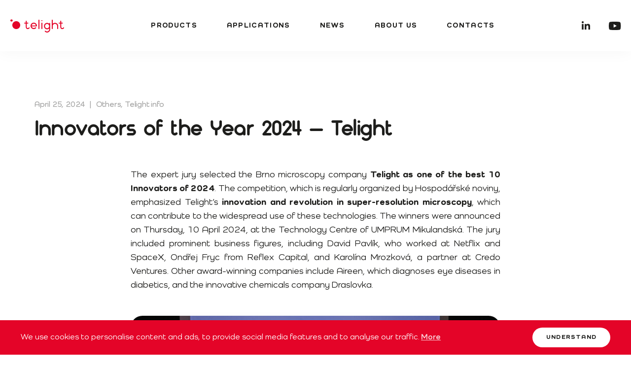

--- FILE ---
content_type: text/html; charset=UTF-8
request_url: https://telight.webypro-test1.cz/innovator-of-the-year-2024-telight/
body_size: 10414
content:
  <!DOCTYPE html>
<html lang="en_US" prefix="og: http://ogpme/ns#" class="no-js">
<head>

  <!-- Charset & Title -->
  <meta charset="UTF-8">
  <title>Innovators of the Year 2024 &#8211; Telight</title>

  <meta name="viewport" content="width=device-width, initial-scale=1.0, maximum-scale=1">

  <!-- Favicons -->
  <link rel="apple-touch-icon" sizes="180x180" href="https://telight.webypro-test1.cz/wp-content/themes/telight/img/favicons/apple-touch-icon.png">
  <link rel="icon" type="image/png" sizes="32x32" href="https://telight.webypro-test1.cz/wp-content/themes/telight/img/favicons/favicon-32x32.png">
  <link rel="icon" type="image/png" sizes="16x16" href="https://telight.webypro-test1.cz/wp-content/themes/telight/img/favicons/favicon-16x16.png">
  <link rel="manifest" href="https://telight.webypro-test1.cz/wp-content/themes/telight/img/favicons/site.webmanifest">
  <link rel="mask-icon" href="https://telight.webypro-test1.cz/wp-content/themes/telight/img/favicons/safari-pinned-tab.svg" color="#e40428">
  <meta name="msapplication-TileColor" content="#ffffff">
  <meta name="theme-color" content="#ffffff">

  <!-- Ecomail -->
  <script>
    (function (w,d,s,o,f,js,fjs) {
      w['ecm-widget']=o;w[o] = w[o] || function () { (w[o].q = w[o].q || []).push(arguments) };
      js = d.createElement(s), fjs = d.getElementsByTagName(s)[0];
      js.id = '1-43c2cd496486bcc27217c3e790fb4088'; js.dataset.a = 'telight'; js.src = f; js.async = 1; fjs.parentNode.insertBefore(js, fjs);
    }(window, document, 'script', 'ecmwidget', 'https://d70shl7vidtft.cloudfront.net/widget.js'));
  </script>

   <!-- Global site tag (gtag.js) - Google Analytics -->
<script async src="https://www.googletagmanager.com/gtag/js?id=G-W7Z4BT9M9M"></script>
<script>
window.dataLayer = window.dataLayer || [];
function gtag(){dataLayer.push(arguments);}
gtag('js', new Date());

gtag('config', 'G-W7Z4BT9M9M');
</script>

  <!-- AOS -->
  <link href="https://unpkg.com/aos@2.3.1/dist/aos.css" rel="stylesheet">

  <!-- CSS -->
  <link rel="stylesheet" href="https://telight.webypro-test1.cz/wp-content/themes/telight/css/theme.css">

  <meta name='robots' content='max-image-preview:large' />
	<style>img:is([sizes="auto" i], [sizes^="auto," i]) { contain-intrinsic-size: 3000px 1500px }</style>
	<link rel='stylesheet' id='twenty20-css' href='https://telight.webypro-test1.cz/wp-content/plugins/twenty20/assets/css/twenty20.css?ver=2.0.0' type='text/css' media='all' />
<link rel='stylesheet' id='megamenu-css' href='https://telight.webypro-test1.cz/wp-content/uploads/maxmegamenu/style.css?ver=f8fcdf' type='text/css' media='all' />
<link rel='stylesheet' id='dashicons-css' href='https://telight.webypro-test1.cz/wp-includes/css/dashicons.min.css?ver=6.7.2' type='text/css' media='all' />
<script type="text/javascript" src="https://telight.webypro-test1.cz/wp-includes/js/jquery/jquery.min.js?ver=3.7.1" id="jquery-core-js"></script>
<script type="text/javascript" src="https://telight.webypro-test1.cz/wp-includes/js/jquery/jquery-migrate.min.js?ver=3.4.1" id="jquery-migrate-js"></script>
<link rel="canonical" href="https://telight.webypro-test1.cz/innovator-of-the-year-2024-telight/" />
<link rel='shortlink' href='https://telight.webypro-test1.cz/?p=6025' />
<!-- start Simple Custom CSS and JS -->
<style type="text/css">
/* Add your CSS code here.

For example:
.example {
    color: red;
}

For brushing up on your CSS knowledge, check out http://www.w3schools.com/css/css_syntax.asp

End of comment */ 
gwd-3d-model-viewer>model-viewer .hotspot-annotation{width:270px !important; background-color:#fff !important; border:2px solid #333 !important; letter-spacing:0px !important;}
gwd-3d-model-viewer>model-viewer .hotspot-annotation h3{text-align:left; font-size:1.6em;}
.hotspot-annotation p{font-weight: bold !important; text-align: left; line-height:18px !important;
    font-size: 16px !important; font-family: "Nokio" !important;}
</style>
<!-- end Simple Custom CSS and JS -->
<meta name="generator" content="Powered by WPBakery Page Builder - drag and drop page builder for WordPress."/>
		<style type="text/css" id="wp-custom-css">
			/*@media (min-width: 1200px) {
.contact .container .contact__team .contact__team-wrapper {
    display: grid;
    grid-template-columns: 1fr 1fr 1fr 1fr;
    grid-column-gap: 3rem;
    grid-row-gap: 3rem;
}
}
*/
.contact .container .contact__team .contact__team-wrapper .contact__team_item img {
	max-width:80px !important;border-radius: 1.1rem;
    margin-bottom: 1.1rem;
}
.contact .container .contact__team .contact__team-wrapper .contact__team_item p.siteurl:before {
    content: url(https://telight.webypro-test1.cz/wp-content/uploads/2022/04/globe-final.svg);
    margin-right: 1.4rem; float:left;
}
p.marker{margin-bottom:8px;}
.mapbox{padding:0px 0 40px 0;}
.clogo{padding-bottom:25px;}
.clogo img{width:100px !important; height:auto !important; border-radius:0px !important;}
.testimonials .testimonials__slider p{padding-top:3rem; padding-bottom:4rem; }
.clogo img {
  filter: grayscale(100%);
}
.clogo img:hover {
  filter: grayscale(0%);
}
.testimonials .testimonials__slider .position{font-size:1.8rem;}
.news-article-detail .container .news-article__content>p {
	padding-bottom: 1rem;}

.home__hero .container .start h1 {
    font-size: 5.7rem;
    color: #e40428;
    line-height: 1.18;
    letter-spacing: -.95px;
    padding-top: 14.2rem;
    padding-bottom: 2rem;
    position: relative;
    z-index: 1;
}
.applications .container h1 {
    font-size: 6.2rem;
    line-height: 1.16;
    letter-spacing: -.6px;
    padding-top: 7.9rem;
    padding-bottom: 2.5rem;
    color: #e40428;
    text-align: center;
}
.single-application .single-application__hero .bg .start h1 {
    font-size: 4.2rem;
    font-weight: 700;
    line-height: 1.24;
    letter-spacing: -.4px;
    padding-top: 11.1rem;
    padding-bottom: 2rem;
    position: relative;
    z-index: 1;
}
.product-detail .product-detail__header .container .left h1 {
    font-size: 4.2rem;
    font-weight: 700;
    font-stretch: normal;
    font-style: normal;
    line-height: 1.24;
    letter-spacing: -.4px;
    padding-bottom: 2rem;
}
.about .about__header .container .right h1 {
    font-weight: 700;
    font-size: 4.2rem;
    line-height: 1.24;
    letter-spacing: -.4px;
    padding-bottom: 5.5rem;
}
.contact .container .contact__header h1 {
    font-size: 6.2rem;
    line-height: 1.16;
    letter-spacing: -.6px;
    color: #e40428;
    padding-bottom: 0.5rem;
}
.news .news__header .container h1 {
    font-size: 6.2rem;
    font-weight: 500;
    line-height: 1.16;
    letter-spacing: -.6px;
    color: #e40428;
    padding-top: 8.4rem;
    padding-bottom: 3.9rem;
}
.news-article-detail .container .news-article__header h1 {
    font-size: 4.2rem;
  font-weight: 700;
  line-height: 1.08;
  letter-spacing: -.5px;
  max-width: 762px;
  width: 100%;
  padding-bottom: 5.4rem;
}
/*.news-article-detail .container .news-article__header .date-and-category {padding-bottom: 4.8rem;}*/
.publications .publications__header {height:250px; background-size:cover; background-position: center center;}

.mainpages .container .contact__header h1 {
    font-size: 6.2rem;
    line-height: 1.16;
    letter-spacing: -.6px;
    color: #e40428;
    padding-bottom: 0.5rem;
}
.mainpages div, .mainpages p, .mainpages ul li, .mainpages ol li{line-height:29px;}
h2 {
    font-size: 3.5rem;
    font-weight: 700;
    line-height: 1.24;
    letter-spacing: -.4px;
    padding-bottom: 2.8rem;
}
.products .container h1 {
    font-size: 6.2rem;
    line-height: 1.16;
    letter-spacing: -.6px;
    padding-top: 7.9rem;
    padding-bottom: 4rem;
    color: #e40428;
    text-align: center;
}
.publications .publications__header .container h1 {
    color: #fff;
    font-size: 6.2rem;
    line-height: 1.16;
    letter-spacing: -.6px;
}
.news-article-detail .container .news-article__content>p{opacity:1 !important;}
.contentdt{margin-bottom:28px;}
.contentdt p{margin-bottom:18px;}
.contentdt, .contentdt p, .contentdt ul li{font-size: 2rem;
    font-weight: 500;
    font-stretch: normal;
    font-style: normal;
    line-height: 1.6;}
.read-link{padding:10px 18px; border-radius:5px;}
.read-link:hover{padding:10px 18px; border-radius:5px;}
#fullarea{display:none; transition: all 2s linear;}
.applications .container .applications__footer .button {
    margin-bottom: 2.2rem;
}
.publications .publications__content {
    max-width: 1180px;
    width: 100%;
    margin: 0 auto;
	padding-top: 2.1rem;padding-bottom: 2.4rem;}
.home__products {
	padding-top: 2rem;}

.news-article-detail .container .news-article__content>p {padding-bottom: 1rem !important;line-height: 1.56 !important;}
p {padding-bottom: 1rem !important;line-height: 1.56 !important;}
ul.news__category li:first-child{display:none !important;}
span.category span:first-child{display:none !important;}
.product-detail .product-detail__header .container .left{padding-bottom:3rem !important;}
.about .about__patents.about__members .container .about__patents-wrapper .about__patents-item{
	display: inline-block;
	padding:20px;
}
.about .about__patents.about__members .container .about__patents-wrapper .about__patents-item:nth-child(even){
	margin-right:0;
}
.about .about__patents.about__members .container .about__patents-wrapper .about__patents-item:last-child{
	width:100%;
	margin:0;
}
.about__members .row > div{
	padding:0 10px;
}
.about__members {
    background: #fff;
    padding-top: 50px;
}
.about .about__patents.about__members .container{
	padding-bottom:5px;
}
.wpb_text_column ul {
    padding-left: 25px;
}
.vc_btn3{font-weight:bold}
.vc_btn3-color-btn-custom1{
	background-color:#6A010D !important;
	color:#fff !important;
}
.vc_btn3-color-btn-custom2{
	background-color:#FADCE1 !important;
	color:#fff !important;
}
.vc_btn3-color-btn-custom3{
	background-color:#F1F1F3 !important;
	color:#fff !important;
}
.vc_btn3-color-btn-custom4{
	background-color:#5DBDB1 !important;
		color:#fff !important;
}
.vc_btn3-color-btn-custom5{
	background-color:#E40428 !important;
		color:#fff !important;
}
.vc_btn3-color-btn-custom6{
	background-color:#1D1D1B !important;
	color:#fff !important;
}
.vc_btn3-color-btn-custom7{
	background-color:#4D4D4C !important;
	color:#fff !important;
}
.vc_btn3-color-btn-custom8{
	background-color:#fff !important;
		color:#000 !important;
}

.news-article-detail .container .news-article__content h1{
	font-size: 6.2rem;
	padding-bottom:25px;
}
.news-article-detail .container .news-article__content h2, #poststuff h2{
	    font-size: 3.5rem;
		padding-bottom:25px;
}
h3,.news-article-detail .container .news-article__content h3{font-size: 2.5rem;	
	padding-bottom:25px;
}
h4,.news-article-detail .container .news-article__content h4{font-size: 1.8rem;	
	padding-bottom:25px;
}
h5{font-size: 1.5rem;	
	padding-bottom:25px;
}
h6{font-size: 1.2rem;	
	padding-bottom:25px;
}
#gform_confirmation_message_1{text-align:center;}
.fltbx input, .rtbx input{ background-color: #fff; color: rgba(29,29,27,.7); font-family: Como;  box-shadow: 0 8px 21px 0 rgb(0 0 0 / 9%); border-radius: 0.8rem; width: 100%; font-size: 1.6rem; font-weight: 600; line-height: 1.38; letter-spacing: -.2px;  padding: 1.9rem 2rem 1.9rem;  border: solid 1px rgba(29,29,27,.2); transition: box-shadow .3s ease-in-out; width:100%;} 
.fltbx{float:left; width:49%; margin-bottom:15px;}
.rtbx{float:right; width:49%;margin-bottom:15px;}
.clr{clear:both;}
textarea {-webkit-appearance: none; -moz-appearance: none; appearance: none; color: rgba(29,29,27,.7); border: solid 1px rgba(29,29,27,.2);    font-family: Como; border-radius: 0.8rem; box-shadow: 0 8px 21px 0 rgb(0 0 0 / 9%); width: 100%; font-size: 1.6rem; font-weight: 600;  line-height: 1.38;  letter-spacing: -.2px;  padding: 1.9rem 2rem 1.9rem;  transition: box-shadow .3s ease-in-out; width:100%;}
.fltbx p, .rtbx p, .txarea p{max-width:100% !important;}
.fmbuton .wpcf7-submit{background-color:rgb(228, 4, 40); color: #fff; padding: 1.6rem 3.6rem; font-size: 1.2rem; font-weight: 800; letter-spacing: 1.2px; text-transform: uppercase; border-radius: 3rem; display: inline-block; cursor: pointer; transition: color,background .3s ease-in-out;  font-family: Como;}
.contact .container .contact__address .contact__address-wrapper {grid-template-columns: 1fr 1fr 1fr;}
#mega-menu-wrap-nav-primary #mega-menu-nav-primary li.mega-menu-megamenu > ul.mega-sub-menu > li.mega-menu-row{float:none;max-width:680px; margin:0 auto;}
.mega-innerwidth{height:70px !important;}
.custom-html-widget{font-size:15px !important; color:#666664 !important;}
#mega-menu-wrap-nav-primary #mega-menu-nav-primary > li.mega-menu-item > a.mega-menu-link{font-weight:800 !important; letter-spacing:1.3px;}
.mega-indicator{display:none !important;}
.header {
	padding: 1.4rem 0;}
#mega-menu-item-51{padding-top:30px !important;}
 #mega-menu-42-0-2{padding-top:20px !important;}
#gform_4 .gform_fields { display: flex;   flex-wrap: wrap;  justify-content: space-between;    padding-bottom: 3rem;}
#gform_4 .gform_fields #field_4_5 textarea {appearance: none;    color: rgba(29, 29, 27, 0.7);    border: solid 1px rgba(29, 29, 27, 0.2);    font-family: "Como";    border-radius: 0.8rem;    box-shadow: 0 8px 21px 0 rgba(0, 0, 0, 0.09);    width: 100%;    font-size: 1.6rem;    font-weight: 600;    line-height: 1.38;    letter-spacing: -0.2px;    padding: 1.9rem 2rem 1.9rem;    transition: box-shadow 0.3s ease-in-out;}
.gform_fields {list-style: none;}
#gform_4 .gform_fields .gfield input:hover, #gform_1 .gform_fields .gfield input:focus { box-shadow: 0 8px 21px 0 rgba(250, 220, 225, 0.7);}
#gform_4 .gform_fields .gfield input { appearance: none;    background-color: #ffffff;    color: rgba(29, 29, 27, 0.7);   font-family: "Como";    box-shadow: 0 8px 21px 0 rgba(0, 0, 0, 0.09);   border-radius: 0.8rem;  width: 100%;    font-size: 1.6rem;   font-weight: 600;    line-height: 1.38;    letter-spacing: -0.2px;    padding: 1.9rem 2rem 1.9rem;   border: solid 1px rgba(29, 29, 27, 0.2);    transition: box-shadow 0.3s ease-in-out;
}
#gform_4 .gform_fields .gfield {
    max-width: 555px;
    width: 100%;
    padding-bottom: 2rem;
}
#gform_4 .gform_fields #field_1_5 {
    max-width: 100%;
}
#gform_4 .gform_fields #field_4_5 {max-width: 100%;}
@media (min-width:768px){
	.hide-destop{display:none;}
	.about .about__patents.about__members .container .about__patents-wrapper .about__patents-item{
	display: inline-block;
    padding: 15px;
 width: 48.5%;
    margin-right: 2%;
}
	.about__members .row {
      display: flex;
    justify-content: flex-start;
    align-items: center;
}
	.about .about__patents.about__members .container .about__patents-footer .button{
		margin-top:72px;
		margin-bottom:72px;
	}
}
@media (max-width:767px){
	.fltbx, .rtbx{float:none; width:100%;}
	.hide-mobile{display:none;}
	.about__members img{
		margin-bottom:15px;
	}
}

.home .date-and-category {
	display: none;
}		</style>
		<noscript><style> .wpb_animate_when_almost_visible { opacity: 1; }</style></noscript><style type="text/css">/** Mega Menu CSS: fs **/</style>

<!-- Google Tag Manager -->
<script>(function(w,d,s,l,i){w[l]=w[l]||[];w[l].push({'gtm.start':
new Date().getTime(),event:'gtm.js'});var f=d.getElementsByTagName(s)[0],
j=d.createElement(s),dl=l!='dataLayer'?'&l='+l:'';j.async=true;j.src=
'https://www.googletagmanager.com/gtm.js?id='+i+dl;f.parentNode.insertBefore(j,f);
})(window,document,'script','dataLayer','GTM-PDKQHML');</script>
<!-- End Google Tag Manager -->  
</head>
<body class="post-template-default single single-post postid-6025 single-format-standard mega-menu-nav-primary wpb-js-composer js-comp-ver-6.9.0 vc_responsive" itemscope="itemscope" itemtype="http://schema.org/WebPage">
<!-- Google Tag Manager (noscript) -->
<noscript><iframe src="https://www.googletagmanager.com/ns.html?id=GTM-PDKQHML"
height="0" width="0" style="display:none;visibility:hidden"></iframe></noscript>
<!-- End Google Tag Manager (noscript) -->
  <h1 class="hidden">Telight</h1>
<header class="header" id="header-sroll" itemscope="itemscope" itemtype="http://schema.org/WPHeader">
    <div class="container">
          <span class="site-title" itemprop="headline">
      <a href="https://telight.webypro-test1.cz" class="site-title__link">Telight</a>
    </span>

        
      <nav class="box-menu">
    <h2 class="hidden">Menu</h2>
      <div class="menu-container">
        <div class="menu-head">
          <span class="site-title client" itemprop="headline">
            <a href="https://telight.webypro-test1.cz" class="site-title__link">Telight</a>
          </span>
        </div>
        <div class="menu-header-container">
       <nav class="primary-navigation">
    <div id="mega-menu-wrap-nav-primary" class="mega-menu-wrap"><div class="mega-menu-toggle"><div class="mega-toggle-blocks-left"></div><div class="mega-toggle-blocks-center"></div><div class="mega-toggle-blocks-right"><div class='mega-toggle-block mega-menu-toggle-animated-block mega-toggle-block-0' id='mega-toggle-block-0'><button aria-label="Toggle Menu" class="mega-toggle-animated mega-toggle-animated-slider" type="button" aria-expanded="false">
                  <span class="mega-toggle-animated-box">
                    <span class="mega-toggle-animated-inner"></span>
                  </span>
                </button></div></div></div><ul id="mega-menu-nav-primary" class="mega-menu max-mega-menu mega-menu-horizontal mega-no-js" data-event="hover_intent" data-effect="fade_up" data-effect-speed="200" data-effect-mobile="slide" data-effect-speed-mobile="200" data-panel-width="100vw" data-mobile-force-width="false" data-second-click="go" data-document-click="collapse" data-vertical-behaviour="standard" data-breakpoint="768" data-unbind="true" data-mobile-state="collapse_all" data-mobile-direction="vertical" data-hover-intent-timeout="300" data-hover-intent-interval="100"><li class="mega-menu-item mega-menu-item-type-post_type mega-menu-item-object-page mega-menu-item-has-children mega-menu-megamenu mega-menu-grid mega-align-bottom-left mega-menu-grid mega-close-after-click mega-hide-sub-menu-on-mobile mega-menu-item-42" id="mega-menu-item-42"><a class="mega-menu-link" href="https://telight.webypro-test1.cz/products/" aria-expanded="false" tabindex="0">Products<span class="mega-indicator" aria-hidden="true"></span></a>
<ul class="mega-sub-menu" role='presentation'>
<li class="mega-menu-row mega-innerwidth innerwidth" id="mega-menu-42-0">
	<ul class="mega-sub-menu" style='--columns:12' role='presentation'>
<li class="mega-menu-column mega-ctheight mega-menu-columns-5-of-12 ctheight" style="--columns:12; --span:5" id="mega-menu-42-0-0">
		<ul class="mega-sub-menu">
<li class="mega-menu-item mega-menu-item-type-widget widget_custom_html mega-menu-item-custom_html-2" id="mega-menu-item-custom_html-2"><div class="textwidget custom-html-widget"><span style="color:#ff0000; font-weight:800;">NEW</span><br>

COMING SOON</div></li>		</ul>
</li><li class="mega-menu-column mega-ctheight mega-menu-columns-4-of-12 ctheight" style="--columns:12; --span:4" id="mega-menu-42-0-1">
		<ul class="mega-sub-menu">
<li class="mega-menu-item mega-menu-item-type-post_type mega-menu-item-object-page mega-menu-item-51" id="mega-menu-item-51"><a title="TEST" class="mega-menu-link" href="https://telight.webypro-test1.cz/products/telight-q-phase/">Q-Phase</a></li>		</ul>
</li><li class="mega-menu-column mega-ctheight mega-menu-columns-3-of-12 ctheight" style="--columns:12; --span:3" id="mega-menu-42-0-2">
		<ul class="mega-sub-menu">
<li class="mega-menu-item mega-menu-item-type-post_type mega-menu-item-object-page mega-menu-item-55" id="mega-menu-item-55"><a class="mega-menu-link" href="https://telight.webypro-test1.cz/products/telight-livecodim/">LiveCodim</a></li>		</ul>
</li>	</ul>
</li><li class="mega-menu-row" id="mega-menu-42-1">
	<ul class="mega-sub-menu" style='--columns:12' role='presentation'>
<li class="mega-menu-column mega-menu-columns-5-of-12" style="--columns:12; --span:5" id="mega-menu-42-1-0">
		<ul class="mega-sub-menu">
<li class="mega-menu-item mega-menu-item-type-widget widget_custom_html mega-menu-item-custom_html-3" id="mega-menu-item-custom_html-3"><div class="textwidget custom-html-widget">Data Management Solutions</div></li>		</ul>
</li><li class="mega-menu-column mega-menu-columns-5-of-12" style="--columns:12; --span:5" id="mega-menu-42-1-1">
		<ul class="mega-sub-menu">
<li class="mega-menu-item mega-menu-item-type-widget widget_custom_html mega-menu-item-custom_html-4" id="mega-menu-item-custom_html-4"><div class="textwidget custom-html-widget">Holographic Microscope</div></li>		</ul>
</li>	</ul>
</li></ul>
</li><li class="mega-menu-item mega-menu-item-type-post_type mega-menu-item-object-page mega-menu-item-has-children mega-menu-megamenu mega-menu-grid mega-align-bottom-left mega-menu-grid mega-hide-sub-menu-on-mobile mega-menu-item-43" id="mega-menu-item-43"><a class="mega-menu-link" href="https://telight.webypro-test1.cz/applications/" aria-expanded="false" tabindex="0">Applications<span class="mega-indicator" aria-hidden="true"></span></a>
<ul class="mega-sub-menu" role='presentation'>
<li class="mega-menu-row" id="mega-menu-43-0">
	<ul class="mega-sub-menu" style='--columns:12' role='presentation'>
<li class="mega-menu-column mega-menu-columns-4-of-12" style="--columns:12; --span:4" id="mega-menu-43-0-0">
		<ul class="mega-sub-menu">
<li class="mega-menu-item mega-menu-item-type-post_type mega-menu-item-object-page mega-menu-item-547" id="mega-menu-item-547"><a class="mega-menu-link" href="https://telight.webypro-test1.cz/applications/cancer-research/">Cancer research</a></li><li class="mega-menu-item mega-menu-item-type-post_type mega-menu-item-object-page mega-menu-item-550" id="mega-menu-item-550"><a class="mega-menu-link" href="https://telight.webypro-test1.cz/applications/cell-cycle/">Cell cycle</a></li><li class="mega-menu-item mega-menu-item-type-post_type mega-menu-item-object-page mega-menu-item-553" id="mega-menu-item-553"><a class="mega-menu-link" href="https://telight.webypro-test1.cz/applications/extracellular-matrix/">Extracellular matrix</a></li><li class="mega-menu-item mega-menu-item-type-post_type mega-menu-item-object-page mega-menu-item-556" id="mega-menu-item-556"><a class="mega-menu-link" href="https://telight.webypro-test1.cz/applications/migration-studies/">Migration studies</a></li><li class="mega-menu-item mega-menu-item-type-post_type mega-menu-item-object-page mega-menu-item-559" id="mega-menu-item-559"><a class="mega-menu-link" href="https://telight.webypro-test1.cz/applications/virology/">Virology</a></li>		</ul>
</li><li class="mega-menu-column mega-menu-columns-4-of-12" style="--columns:12; --span:4" id="mega-menu-43-0-1">
		<ul class="mega-sub-menu">
<li class="mega-menu-item mega-menu-item-type-post_type mega-menu-item-object-page mega-menu-item-548" id="mega-menu-item-548"><a class="mega-menu-link" href="https://telight.webypro-test1.cz/applications/drug-toxicity/">Drug toxicity</a></li><li class="mega-menu-item mega-menu-item-type-post_type mega-menu-item-object-page mega-menu-item-551" id="mega-menu-item-551"><a class="mega-menu-link" href="https://telight.webypro-test1.cz/applications/stem-cells/">Stem cells</a></li><li class="mega-menu-item mega-menu-item-type-post_type mega-menu-item-object-page mega-menu-item-554" id="mega-menu-item-554"><a class="mega-menu-link" href="https://telight.webypro-test1.cz/applications/refractive-index/">Refractive index</a></li><li class="mega-menu-item mega-menu-item-type-post_type mega-menu-item-object-page mega-menu-item-557" id="mega-menu-item-557"><a class="mega-menu-link" href="https://telight.webypro-test1.cz/applications/super-resolution-microscopy/">Super-resolution microscopy</a></li><li class="mega-menu-item mega-menu-item-type-post_type mega-menu-item-object-page mega-menu-item-560" id="mega-menu-item-560"><a class="mega-menu-link" href="https://telight.webypro-test1.cz/applications/imaging-cytometry/">Imaging cytometry</a></li>		</ul>
</li><li class="mega-menu-column mega-menu-columns-4-of-12" style="--columns:12; --span:4" id="mega-menu-43-0-2">
		<ul class="mega-sub-menu">
<li class="mega-menu-item mega-menu-item-type-post_type mega-menu-item-object-page mega-menu-item-549" id="mega-menu-item-549"><a class="mega-menu-link" href="https://telight.webypro-test1.cz/applications/cell-death/">Cell death</a></li><li class="mega-menu-item mega-menu-item-type-post_type mega-menu-item-object-page mega-menu-item-552" id="mega-menu-item-552"><a class="mega-menu-link" href="https://telight.webypro-test1.cz/applications/plant-biology/">Plant biology</a></li><li class="mega-menu-item mega-menu-item-type-post_type mega-menu-item-object-page mega-menu-item-555" id="mega-menu-item-555"><a class="mega-menu-link" href="https://telight.webypro-test1.cz/applications/cell-cell-interactions/">Cell-cell interactions</a></li><li class="mega-menu-item mega-menu-item-type-post_type mega-menu-item-object-page mega-menu-item-558" id="mega-menu-item-558"><a class="mega-menu-link" href="https://telight.webypro-test1.cz/applications/immunology/">Immunology</a></li>		</ul>
</li>	</ul>
</li></ul>
</li><li class="mega-menu-item mega-menu-item-type-custom mega-menu-item-object-custom mega-menu-item-has-children mega-menu-megamenu mega-menu-grid mega-align-bottom-left mega-menu-grid mega-hide-sub-menu-on-mobile mega-menu-item-4335" id="mega-menu-item-4335"><a class="mega-menu-link" href="https://telight.webypro-test1.cz/blog/all/" aria-expanded="false" tabindex="0">News<span class="mega-indicator" aria-hidden="true"></span></a>
<ul class="mega-sub-menu" role='presentation'>
<li class="mega-menu-row" id="mega-menu-4335-0">
	<ul class="mega-sub-menu" style='--columns:12' role='presentation'>
<li class="mega-menu-column mega-menu-columns-4-of-12" style="--columns:12; --span:4" id="mega-menu-4335-0-0">
		<ul class="mega-sub-menu">
<li class="mega-menu-item mega-menu-item-type-taxonomy mega-menu-item-object-category mega-menu-item-1198" id="mega-menu-item-1198"><a class="mega-menu-link" href="https://telight.webypro-test1.cz/blog/events/">Events</a></li><li class="mega-menu-item mega-menu-item-type-taxonomy mega-menu-item-object-category mega-menu-item-1196" id="mega-menu-item-1196"><a class="mega-menu-link" href="https://telight.webypro-test1.cz/blog/publications/">Publications</a></li>		</ul>
</li><li class="mega-menu-column mega-menu-columns-4-of-12" style="--columns:12; --span:4" id="mega-menu-4335-0-1">
		<ul class="mega-sub-menu">
<li class="mega-menu-item mega-menu-item-type-taxonomy mega-menu-item-object-category mega-current-post-ancestor mega-current-menu-parent mega-current-post-parent mega-menu-item-1197" id="mega-menu-item-1197"><a class="mega-menu-link" href="https://telight.webypro-test1.cz/blog/news/">Telight info</a></li><li class="mega-menu-item mega-menu-item-type-taxonomy mega-menu-item-object-category mega-menu-item-3883" id="mega-menu-item-3883"><a class="mega-menu-link" href="https://telight.webypro-test1.cz/blog/resources/">Resources</a></li>		</ul>
</li><li class="mega-menu-column mega-menu-columns-4-of-12" style="--columns:12; --span:4" id="mega-menu-4335-0-2">
		<ul class="mega-sub-menu">
<li class="mega-menu-item mega-menu-item-type-taxonomy mega-menu-item-object-category mega-menu-item-3381" id="mega-menu-item-3381"><a class="mega-menu-link" href="https://telight.webypro-test1.cz/blog/testimonials/">Testimonials</a></li><li class="mega-menu-item mega-menu-item-type-taxonomy mega-menu-item-object-category mega-current-post-ancestor mega-current-menu-parent mega-current-post-parent mega-menu-item-1199" id="mega-menu-item-1199"><a class="mega-menu-link" href="https://telight.webypro-test1.cz/blog/others/">Others</a></li>		</ul>
</li>	</ul>
</li></ul>
</li><li class="mega-menu-item mega-menu-item-type-post_type mega-menu-item-object-page mega-menu-item-has-children mega-menu-megamenu mega-menu-grid mega-align-bottom-left mega-menu-grid mega-hide-sub-menu-on-mobile mega-menu-item-44" id="mega-menu-item-44"><a class="mega-menu-link" href="https://telight.webypro-test1.cz/about-us/" aria-expanded="false" tabindex="0">About us<span class="mega-indicator" aria-hidden="true"></span></a>
<ul class="mega-sub-menu" role='presentation'>
<li class="mega-menu-row" id="mega-menu-44-0">
	<ul class="mega-sub-menu" style='--columns:12' role='presentation'>
<li class="mega-menu-column mega-menu-columns-4-of-12" style="--columns:12; --span:4" id="mega-menu-44-0-0">
		<ul class="mega-sub-menu">
<li class="mega-menu-item mega-menu-item-type-custom mega-menu-item-object-custom mega-menu-item-1189" id="mega-menu-item-1189"><a class="mega-menu-link" href="/telight/about/#introduction">Introduction</a></li><li class="mega-menu-item mega-menu-item-type-custom mega-menu-item-object-custom mega-menu-item-1192" id="mega-menu-item-1192"><a class="mega-menu-link" href="/telight/about/#patents">Patents</a></li><li class="mega-menu-item mega-menu-item-type-custom mega-menu-item-object-custom mega-menu-item-1178" id="mega-menu-item-1178"><a class="mega-menu-link" href="/telight/about/#careers">Careers</a></li>		</ul>
</li><li class="mega-menu-column mega-menu-columns-4-of-12" style="--columns:12; --span:4" id="mega-menu-44-0-1">
		<ul class="mega-sub-menu">
<li class="mega-menu-item mega-menu-item-type-custom mega-menu-item-object-custom mega-menu-item-1190" id="mega-menu-item-1190"><a class="mega-menu-link" href="/telight/about/#history">History</a></li><li class="mega-menu-item mega-menu-item-type-custom mega-menu-item-object-custom mega-menu-item-1193" id="mega-menu-item-1193"><a class="mega-menu-link" href="/telight/about/#team">Team</a></li><li class="mega-menu-item mega-menu-item-type-custom mega-menu-item-object-custom mega-menu-item-4010" id="mega-menu-item-4010"><a class="mega-menu-link" href="https://telight.webypro-test1.cz/about-us/strategic-advisory-board/">Strategic Advisory Board</a></li>		</ul>
</li><li class="mega-menu-column mega-menu-columns-4-of-12" style="--columns:12; --span:4" id="mega-menu-44-0-2">
		<ul class="mega-sub-menu">
<li class="mega-menu-item mega-menu-item-type-custom mega-menu-item-object-custom mega-menu-item-1191" id="mega-menu-item-1191"><a class="mega-menu-link" href="/telight/about/#values">Values</a></li><li class="mega-menu-item mega-menu-item-type-custom mega-menu-item-object-custom mega-menu-item-1390" id="mega-menu-item-1390"><a class="mega-menu-link" href="/telight/about/#partners">Partners</a></li>		</ul>
</li>	</ul>
</li></ul>
</li><li class="mega-menu-item mega-menu-item-type-post_type mega-menu-item-object-page mega-menu-item-has-children mega-menu-megamenu mega-menu-grid mega-align-bottom-left mega-menu-grid mega-hide-sub-menu-on-mobile mega-menu-item-45" id="mega-menu-item-45"><a class="mega-menu-link" href="https://telight.webypro-test1.cz/contacts/" aria-expanded="false" tabindex="0">Contacts<span class="mega-indicator" aria-hidden="true"></span></a>
<ul class="mega-sub-menu" role='presentation'>
<li class="mega-menu-row" id="mega-menu-45-0">
	<ul class="mega-sub-menu" style='--columns:12' role='presentation'>
<li class="mega-menu-column mega-menu-columns-6-of-12" style="--columns:12; --span:6" id="mega-menu-45-0-0">
		<ul class="mega-sub-menu">
<li class="mega-menu-item mega-menu-item-type-custom mega-menu-item-object-custom mega-menu-item-1194" id="mega-menu-item-1194"><a class="mega-menu-link" href="/telight/contacts/#branches">Locations</a></li>		</ul>
</li><li class="mega-menu-column mega-menu-columns-6-of-12" style="--columns:12; --span:6" id="mega-menu-45-0-1">
		<ul class="mega-sub-menu">
<li class="mega-menu-item mega-menu-item-type-custom mega-menu-item-object-custom mega-menu-item-1195" id="mega-menu-item-1195"><a class="mega-menu-link" href="/telight/contacts/#team">Distributors</a></li>		</ul>
</li>	</ul>
</li></ul>
</li></ul></div>
</nav>
        </div>
            <div class="menu-foot">
              <ul class="social">
  <li>
    <a href="https://www.linkedin.com/company/telight" target="_blank">
      <img src="/wp-content/uploads/2020/11/linkedin.svg" alt="LinkedIn">
    </a>
  </li>
  <li>
    <a href="https://twitter.com/telight" target="_blank">
      <img src="/wp-content/uploads/2020/12/twitter-icon.svg" alt="Twitter">
    </a>
  </li>
  <li>
    <a href="https://www.youtube.com/channel/UCaZ8gpzdeLd9stNAd066_Ag" target="_blank">
      <img src="/wp-content/uploads/2020/11/youtube.svg" alt="Youtube">
    </a>
  </li>
</ul>
          </div>
      </div>
    </nav>
    <div class="langs-and-social">
      <!--<div class="langs">
        <span class="langs__button">EN</span>
        <ul class="langs__list">
          <li>
            <a href="#">FR</a>
          </li>
          <li>
            <a href="#">DE</a>
          </li>
          <li>
            <a href="#">ES</a>
          </li>
        </ul>
      </div>-->
      <ul class="social">
  <li>
    <a href="https://www.linkedin.com/company/telight" target="_blank">
      <img src="/wp-content/uploads/2020/11/linkedin.svg" alt="LinkedIn">
    </a>
  </li>
  <li>
    <a href="https://twitter.com/telight" target="_blank">
      <img src="/wp-content/uploads/2020/12/twitter-icon.svg" alt="Twitter">
    </a>
  </li>
  <li>
    <a href="https://www.youtube.com/channel/UCaZ8gpzdeLd9stNAd066_Ag" target="_blank">
      <img src="/wp-content/uploads/2020/11/youtube.svg" alt="Youtube">
    </a>
  </li>
</ul>
    </div>
    <div class="hamburger-menu">
      <div class="bar"></div>
    </div>
  
    </div>
</header>

<main>
      <div class="breadcrumbs">
	<div class="container container--medium">
		
	</div>
</div>


  <article class="news-article-detail">
   <div class="container container--medium">
      <header class="news-article__header">
        <span class="date-and-category">
            <span class="date" data-aos="fade-up">April 25, 2024</span>
            <span class="category" data-aos="fade-up">
                                                                            <span>All</span>
                                            <span>Others</span>
                                            <span>Telight info</span>
                                                </span>
        </span>
        <h1 data-aos="fade-up">Innovators of the Year 2024 &#8211; Telight</h1>
      </header>
      <div class="news-article__content" data-aos="fade-up">
        <p style="text-align: justify;">The expert jury selected the Brno microscopy company <strong>Telight as one of the best 10 Innovators of 2024</strong>. The competition, which is regularly organized by Hospodářské noviny, emphasized Telight&#8217;s <strong>innovation and revolution in super-resolution microscopy</strong>, which can contribute to the widespread use of these technologies. The winners were announced on Thursday, 10 April 2024, at the Technology Centre of UMPRUM Mikulandská. The jury included prominent business figures, including David Pavlík, who worked at Netflix and SpaceX, Ondřej Fryc from Reflex Capital, and Karolína Mrozková, a partner at Credo Ventures. Other award-winning companies include Aireen, which diagnoses eye diseases in diabetics, and the innovative chemicals company Draslovka.</p>
<p>&nbsp;</p>
<p><img loading="lazy" decoding="async" class="aligncenter wp-image-6026 size-full" title="Telight wins innovator award in 2024" src="https://telight.webypro-test1.cz/wp-content/uploads/2024/04/FOJ0030-original-1f986d.jpeg" alt="" width="2048" height="1364" srcset="https://telight.webypro-test1.cz/wp-content/uploads/2024/04/FOJ0030-original-1f986d.jpeg 2048w, https://telight.webypro-test1.cz/wp-content/uploads/2024/04/FOJ0030-original-1f986d-180x120.jpeg 180w, https://telight.webypro-test1.cz/wp-content/uploads/2024/04/FOJ0030-original-1f986d-768x512.jpeg 768w, https://telight.webypro-test1.cz/wp-content/uploads/2024/04/FOJ0030-original-1f986d-1536x1023.jpeg 1536w" sizes="auto, (max-width: 2048px) 100vw, 2048px" />Petr Jaroš our CEO is the fourth one from the right.</p>
<p style="text-align: justify;"><em>&#8220;Our success is a success for the whole of Czech microscopy. We are proud to have been selected <strong>among the elite ten innovators of 2024</strong>. This award confirms our efforts to expand the use of cutting-edge technologies that contribute to science and research development at home and abroad. </em><em>At the same time, it motivates us to work even harder on our development. With our recent expansion into Germany, we have become part of the German-speaking market. Although there are many domestic brands with global reach in this highly competitive area, we believe we will continue to be successful with German, Swiss, and Austrian customers who choose us to equip their life science laboratories,&#8221; </em>says <strong>Telight CEO Petr Jaroš</strong><em>. </em></p>
<p style="text-align: justify;">&#8220;<em>It&#8217;s always worth following teams that have already built a very successful project. Telight could revolutionize super-resolution in photon microscopy, making previously expensive instruments smaller and cheaper. Just as IBM once managed to take computers out of cupboards and onto desks</em>,&#8221; explains <strong>Jaroslav Mašek, editor-in-chief of Hospodářské noviny.</strong></p>
<p style="text-align: justify;">Telight develops and manufactures <a href="https://telight.webypro-test1.cz/products/"><strong>microscopes based on light optics</strong></a>. Its microscopes allow long-term observation of cellular structures without disturbing them, making an important contribution to the study of cancer, in particular, the migration of cancer cells.</p>
<p style="text-align: justify;">Telight&#8217;s technologies include the patented Q-Phase holographic microscope with high data accuracy and the ability to observe live samples for up to several days without breakage, and LiveCodim, a versatile super-resolution imaging platform. They are used by prestigious institutions such as the <strong>University of Warwick, the Max Planck Institute in Dresden, the Institute of Molecular Genetics of the Czech Academy of Sciences and the Medical Faculty of Masaryk University in Brno</strong>. Thanks to its ability to observe living cells in real time and without damage, Telight has already been used in several scientific studies, such as the investigation of the metastatic process of cancer cells.</p>
<p style="text-align: justify;"><a href="https://byznys.hn.cz/c1-67312660-inovatori-roku-2024-medicina-umela-inteligence-vesmir-i-zemedelstvi-hospodarske-noviny-vybraly-top-10-ceskych-projektu">Link</a> to a full article</p>

      </div>
    </div>
  </article>

</main>

<footer class="footer" itemscope="itemscope" itemtype="http://schema.org/WPFooter">
  <div class="info">
	<div class="container container--medium">
		<div class="footer__item">
			<h2>Get in touch!</h2>
			<p>Have any questions? <br>We´d love to hear from you.</p>
			<a href="/contacts/" class="button button--primary">Contact us</a>
		</div>
		<div class="footer__item">
			<h2>Stay up to date!</h2>
			<p>Subscribe to our newsletter for the latest news,<br> product updates and feature releases straight to your inbox.</p>
			<div id="f-1-43c2cd496486bcc27217c3e790fb4088" class="newsletter"></div>
		</div>
	</div>
</div>
<div class="credits">
	<div class="container">
		<div class="footer__credits">
			<img src="/wp-content/uploads/2020/11/logo.svg" alt="Telight">
			<p>&copy; Telight 2020. All rights reserved. <a href="/gdpr-and-cookies/">GDPR and Cookies</a>.</p>
			<ul class="social">
  <li>
    <a href="https://www.linkedin.com/company/telight" target="_blank">
      <img src="/wp-content/uploads/2020/11/linkedin.svg" alt="LinkedIn">
    </a>
  </li>
  <li>
    <a href="https://twitter.com/telight" target="_blank">
      <img src="/wp-content/uploads/2020/12/twitter.png" width="30" alt="Twitter">
    </a>
  </li>
  <li>
    <a href="https://www.youtube.com/channel/UCaZ8gpzdeLd9stNAd066_Ag" target="_blank">
      <img src="/wp-content/uploads/2020/11/youtube.svg" alt="Youtube">
    </a>
  </li>
</ul>
		</div>
	</div>
</div>


<!--<div class="info">
	<div class="container container--medium">
		<div class="footer__item">
			<h2>Get in touch!</h2>
			<p>Have any questions? <br>We´d love to hear from you.</p>
			<a href="https://telight.webypro-test1.cz/contacts/" class="button button--primary">Contact us</a>
		</div>
		<div class="footer__item">
			<h2>Stay up to date!</h2>
			<p>Subscribe to our newsletter for the latest news, product <br>updates, and feature releases straight to your inbox.</p>
			<div id="f-1-43c2cd496486bcc27217c3e790fb4088" class="newsletter"></div>
		</div>
	</div>
</div>
<div class="credits">
	<div class="container">
		<div class="footer__credits">
			<img src="https://telight.webypro-test1.cz/wp-content/themes/telight/img/logo.svg" alt="Telight">
			<p>&copy; Telight 2026. All rights reserved. <a href="https://telight.webypro-test1.cz/gdpr/">GDPR and Cookies</a>.</p>
			<ul class="social">
		        <li>
	              <a href="https://www.linkedin.com/company/telight" target="_blank">
	                <img src="https://telight.webypro-test1.cz/wp-content/themes/telight/img/icons/linkedin.svg" alt="LinkedIn">
	              </a>
	            </li>
	            <li>
	              <a href="https://www.youtube.com/channel/UCaZ8gpzdeLd9stNAd066_Ag" target="_blank">
	                <img src="https://telight.webypro-test1.cz/wp-content/themes/telight/img/icons/youtube.svg" alt="Youtube">
	              </a>
	            </li>
		      </ul>
		</div>
	</div>
</div>-->
<script type="text/javascript">
         function showHideDiv(ele) {
         	var srcElement = document.getElementById(ele);
         	if (srcElement != null) {
         		if (srcElement.style.display == "block") {
         			srcElement.style.display = 'none';
         		}
         		else {
         			srcElement.style.display = 'block';
         		}
         		return false;
         	}
         }
      </script></footer>

	<!-- jQuery -->
	<script src="https://code.jquery.com/jquery-3.5.1.min.js" integrity="sha256-9/aliU8dGd2tb6OSsuzixeV4y/faTqgFtohetphbbj0=" crossorigin="anonymous"></script>

	<!-- Mixer filter -->
	<script src="https://cdnjs.cloudflare.com/ajax/libs/mixitup/2.1.6/jquery.mixitup.min.js"></script>

	<!-- AOS -->
	<script src="https://unpkg.com/aos@2.3.1/dist/aos.js"></script>

	<!-- Minified scripts-->
	<script src="https://telight.webypro-test1.cz/wp-content/themes/telight/scripts/scripts.js"></script>

	<!-- Cookies banner -->
	<link rel="stylesheet" type="text/css" href="//cdnjs.cloudflare.com/ajax/libs/cookieconsent2/3.1.0/cookieconsent.min.css"/>
	<script src="//cdnjs.cloudflare.com/ajax/libs/cookieconsent2/3.1.0/cookieconsent.min.js"></script>
	<script>
		window.addEventListener("load", function () {
			window.cookieconsent.initialise({
		  		"palette": {
		      		"popup": {
						"background": "#e40428",
						"text": "#ffffff"
		         	},
		          	"button": {
		              	"background": "#ffffff",
		             	"text": "#1d1d1b"
		          	}
		      	},
		      	"content": {
		          	"message": "We use cookies to personalise content and ads, to provide social media features and to analyse our traffic.",
		          	"dismiss": "Understand",
		          	"link": "More",
		          	"href": "/gdpr-and-cookies/"
		      	}
		  	})
		});
	</script>

	<script>
		AOS.init({
			duration: 800,
			once: true
		});
	</script>

	<!-- WordPress -->
	<script type="text/javascript" src="https://telight.webypro-test1.cz/wp-content/plugins/twenty20/assets/js/jquery.event.move.js?ver=2.0.0" id="twenty20-eventmove-js"></script>
<script type="text/javascript" src="https://telight.webypro-test1.cz/wp-content/plugins/twenty20/assets/js/jquery.twenty20.js?ver=2.0.0" id="twenty20-js"></script>
<script type="text/javascript" id="twenty20-js-after">
/* <![CDATA[ */
    jQuery(function($) {
      // Re-init any uninitialized containers
      function checkUninitialized() {
        $(".twentytwenty-container:not([data-twenty20-init])").each(function() {
          var $container = $(this);
          if($container.find("img").length === 2) {
            $container.trigger("twenty20-init");
          }
        });
      }
      
      // Check periodically for the first few seconds
      var checkInterval = setInterval(checkUninitialized, 500);
      setTimeout(function() {
        clearInterval(checkInterval);
      }, 5000);
    });
  
/* ]]> */
</script>
<script type="text/javascript" src="https://telight.webypro-test1.cz/wp-includes/js/hoverIntent.min.js?ver=1.10.2" id="hoverIntent-js"></script>
<script type="text/javascript" src="https://telight.webypro-test1.cz/wp-content/plugins/megamenu/js/maxmegamenu.js?ver=3.7" id="megamenu-js"></script>
<div id="tt" role="tooltip" aria-label="Tooltip content" class="cmtt"></div>
</body>
</html>



--- FILE ---
content_type: text/css
request_url: https://telight.webypro-test1.cz/wp-content/themes/telight/css/theme.css
body_size: 24118
content:
@charset "UTF-8";
/*==========================================================================*\
  BASE
\*==========================================================================*/
/*==========================================================================*\
  # Functions
\*==========================================================================*/
/*==========================================================================*\
  # Config
\*==========================================================================*/
/*! normalize.css v5.0.0 | MIT License | github.com/necolas/normalize.css */
/**
 * 1. Change the default font family in all browsers (opinionated).
 * 2. Correct the line height in all browsers.
 * 3. Prevent adjustments of font size after orientation changes in
 *    IE on Windows Phone and in iOS.
 */
/* Document
   ========================================================================== */
html {
  font-family: "Helvetica Neue", Helvetica, Arial, sans-serif; /* 1 */
  font-size: 10px;
  line-height: 1; /* 2 */
  -ms-text-size-adjust: 100%; /* 3 */
  -webkit-text-size-adjust: 100%; /* 3 */
}

/* Sections
   ========================================================================== */
/**
 * Remove the margin in all browsers (opinionated).
 */
body {
  margin: 0;
}

/**
 * Add the correct display in IE 9-.
 */
article,
aside,
footer,
header,
nav,
section {
  display: block;
}

/**
 * Correct the font size and margin on `h1` elements within `section` and
 * `article` contexts in Chrome, Firefox, and Safari.
 */
h1 {
  font-size: 2em;
  margin: 0.67em 0;
}

/* Grouping content
   ========================================================================== */
/**
 * Add the correct display in IE 9-.
 * 1. Add the correct display in IE.
 */
figcaption,
figure,
main {
  /* 1 */
  display: block;
}

/**
 * Add the correct margin in IE 8.
 */
figure {
  margin: 1em 40px;
}

/**
 * 1. Add the correct box sizing in Firefox.
 * 2. Show the overflow in Edge and IE.
 */
hr {
  box-sizing: content-box; /* 1 */
  height: 0; /* 1 */
  overflow: visible; /* 2 */
}

/**
 * 1. Correct the inheritance and scaling of font size in all browsers.
 * 2. Correct the odd `em` font sizing in all browsers.
 */
pre {
  font-family: monospace, monospace; /* 1 */
  font-size: 1em; /* 2 */
}

/* Text-level semantics
   ========================================================================== */
/**
 * 1. Remove the gray background on active links in IE 10.
 * 2. Remove gaps in links underline in iOS 8+ and Safari 8+.
 */
a {
  background-color: transparent; /* 1 */
  -webkit-text-decoration-skip: objects; /* 2 */
}

/**
 * Remove the outline on focused links when they are also active or hovered
 * in all browsers (opinionated).
 */
a:active,
a:hover {
  outline-width: 0;
}

/**
 * 1. Remove the bottom border in Firefox 39-.
 * 2. Add the correct text decoration in Chrome, Edge, IE, Opera, and Safari.
 */
abbr[title] {
  border-bottom: none; /* 1 */
  text-decoration: underline; /* 2 */
  text-decoration: underline dotted; /* 2 */
}

/**
 * Prevent the duplicate application of `bolder` by the next rule in Safari 6.
 */
b,
strong {
  font-weight: inherit;
}

/**
 * Add the correct font weight in Chrome, Edge, and Safari.
 */
b,
strong {
  font-weight: bolder;
}

/**
 * 1. Correct the inheritance and scaling of font size in all browsers.
 * 2. Correct the odd `em` font sizing in all browsers.
 */
code,
kbd,
samp {
  font-family: monospace, monospace; /* 1 */
  font-size: 1em; /* 2 */
}

/**
 * Add the correct font style in Android 4.3-.
 */
dfn {
  font-style: italic;
}

/**
 * Add the correct background and color in IE 9-.
 */
mark {
  background-color: #ff0;
  color: #000;
}

/**
 * Add the correct font size in all browsers.
 */
small {
  font-size: 80%;
}

/**
 * Prevent `sub` and `sup` elements from affecting the line height in
 * all browsers.
 */
sub,
sup {
  font-size: 75%;
  line-height: 0;
  position: relative;
  vertical-align: baseline;
}

sub {
  bottom: -0.25em;
}

sup {
  top: -0.5em;
}

/* Embedded content
   ========================================================================== */
/**
 * Add the correct display in IE 9-.
 */
audio,
video {
  display: inline-block;
}

/**
 * Add the correct display in iOS 4-7.
 */
audio:not([controls]) {
  display: none;
  height: 0;
}

/**
 * Remove the border on images inside links in IE 10-.
 */
img {
  border-style: none;
}

/**
 * Hide the overflow in IE.
 */
svg:not(:root) {
  overflow: hidden;
}

/* Forms
   ========================================================================== */
/**
 * 1. Change the font styles in all browsers (opinionated).
 * 2. Remove the margin in Firefox and Safari.
 */
button,
input,
optgroup,
select,
textarea {
  font-family: sans-serif; /* 1 */
  font-size: 100%; /* 1 */
  line-height: 1.15; /* 1 */
  margin: 0; /* 2 */
}

/**
 * Show the overflow in IE.
 * 1. Show the overflow in Edge.
 */
button,
input {
  /* 1 */
  overflow: visible;
}

/**
 * Remove the inheritance of text transform in Edge, Firefox, and IE.
 * 1. Remove the inheritance of text transform in Firefox.
 */
button,
select {
  /* 1 */
  text-transform: none;
}

/**
 * 1. Prevent a WebKit bug where (2) destroys native `audio` and `video`
 *    controls in Android 4.
 * 2. Correct the inability to style clickable types in iOS and Safari.
 */
button,
html [type=button],
[type=reset],
[type=submit] {
  -webkit-appearance: button; /* 2 */
}

/**
 * Remove the inner border and padding in Firefox.
 */
button::-moz-focus-inner,
[type=button]::-moz-focus-inner,
[type=reset]::-moz-focus-inner,
[type=submit]::-moz-focus-inner {
  border-style: none;
  padding: 0;
}

/**
 * Restore the focus styles unset by the previous rule.
 */
button:-moz-focusring,
[type=button]:-moz-focusring,
[type=reset]:-moz-focusring,
[type=submit]:-moz-focusring {
  outline: 1px dotted ButtonText;
}

/**
 * Change the border, margin, and padding in all browsers (opinionated).
 */
fieldset {
  border: 1px solid #c0c0c0;
  margin: 0 2px;
  padding: 0.35em 0.625em 0.75em;
}

/**
 * 1. Correct the text wrapping in Edge and IE.
 * 2. Correct the color inheritance from `fieldset` elements in IE.
 * 3. Remove the padding so developers are not caught out when they zero out
 *    `fieldset` elements in all browsers.
 */
legend {
  box-sizing: border-box; /* 1 */
  color: inherit; /* 2 */
  display: table; /* 1 */
  max-width: 100%; /* 1 */
  padding: 0; /* 3 */
  white-space: normal; /* 1 */
}

/**
 * 1. Add the correct display in IE 9-.
 * 2. Add the correct vertical alignment in Chrome, Firefox, and Opera.
 */
progress {
  display: inline-block; /* 1 */
  vertical-align: baseline; /* 2 */
}

/**
 * Remove the default vertical scrollbar in IE.
 */
textarea {
  overflow: auto;
}

/**
 * 1. Add the correct box sizing in IE 10-.
 * 2. Remove the padding in IE 10-.
 */
[type=checkbox],
[type=radio] {
  box-sizing: border-box; /* 1 */
  padding: 0; /* 2 */
}

/**
 * Correct the cursor style of increment and decrement buttons in Chrome.
 */
[type=number]::-webkit-inner-spin-button,
[type=number]::-webkit-outer-spin-button {
  height: auto;
}

/**
 * 1. Correct the odd appearance in Chrome and Safari.
 * 2. Correct the outline style in Safari.
 */
[type=search] {
  -webkit-appearance: textfield; /* 1 */
  outline-offset: -2px; /* 2 */
}

/**
 * Remove the inner padding and cancel buttons in Chrome and Safari on macOS.
 */
[type=search]::-webkit-search-cancel-button,
[type=search]::-webkit-search-decoration {
  -webkit-appearance: none;
}

/**
 * 1. Correct the inability to style clickable types in iOS and Safari.
 * 2. Change font properties to `inherit` in Safari.
 */
::-webkit-file-upload-button {
  -webkit-appearance: button; /* 1 */
  font: inherit; /* 2 */
}

/* Interactive
   ========================================================================== */
/*
 * Add the correct display in IE 9-.
 * 1. Add the correct display in Edge, IE, and Firefox.
 */
details,
menu {
  display: block;
}

/*
 * Add the correct display in all browsers.
 */
summary {
  display: list-item;
}

/* Scripting
   ========================================================================== */
/**
 * Add the correct display in IE 9-.
 */
canvas {
  display: inline-block;
}

/**
 * Add the correct display in IE.
 */
template {
  display: none;
}

/* Hidden
   ========================================================================== */
/**
 * Add the correct display in IE 10-.
 */
[hidden] {
  display: none;
}

/*==========================================================================*\
  # Reset
\*==========================================================================*/
*, *:after, *:before {
  box-sizing: border-box;
}

h1,
h2,
h3,
h4,
h5,
h6,
p,
figure,
blockquote,
pre,
dl,
dd,
ol,
ul,
form,
fieldset,
label,
legend,
input,
textarea,
select,
option,
button,
table,
th,
td,
caption,
hr {
  margin: 0;
  padding: 0;
}

abbr[title],
dfn[title] {
  cursor: help;
}

a,
u,
ins {
  text-decoration: none;
}

a {
  vertical-align: top;
}

ins {
  border-bottom: 1px solid;
}

figure > a {
  display: inline-block;
}
figure > img {
  display: block;
}

img {
  vertical-align: middle;
  font-style: italic;
}

input,
textarea,
select,
option,
button {
  outline: none;
}

fieldset,
input,
textarea,
button {
  border: none;
}

textarea {
  resize: none;
}

label,
button,
select,
option {
  cursor: pointer;
}

html {
  transition: opacity 0.3s;
}

body {
  transition: left 0.3s ease-in-out;
  overflow-x: hidden;
  font-family: "Como";
  font-size: 1.8rem;
  font-weight: 500;
  line-height: 1;
  background-color: #ffffff;
  color: #1d1d1b;
  position: relative;
  left: 0;
  padding-top: 10.6rem;
}
@media (max-width: 1140px) {
  body {
    padding-top: 5.7rem;
  }
}

h1,
h2,
h3,
h4,
h5,
h6 {
  font-family: "Nokio";
  font-size: inherit;
  font-weight: 400;
  line-height: inherit;
  -webkit-font-smoothing: antialiased;
}
h1 a,
h2 a,
h3 a,
h4 a,
h5 a,
h6 a {
  text-decoration: none;
  -webkit-font-smoothing: antialiased;
}

p,
ul,
ol,
dl,
table,
blockquote,
pre,
figure {
  margin-bottom: 0;
  -webkit-font-smoothing: antialiased;
}

ul ul,
ol ol,
ul ol,
ol ul {
  margin-bottom: 0;
  -webkit-font-smoothing: antialiased;
}

blockquote {
  font-style: italic;
  -webkit-font-smoothing: antialiased;
}
blockquote p {
  margin: 0;
  -webkit-font-smoothing: antialiased;
}

strong,
b {
  font-weight: 800;
}

a {
  color: #e40428;
  -webkit-font-smoothing: antialiased;
  text-decoration: none;
  outline: none;
}
a:hover {
  text-decoration: underline;
  color: #e40428;
}

.hidden {
  display: none;
}

.gradient {
  background-image: linear-gradient(149deg, #ffffff -1%, #f1f1f3 102%);
}

/*==========================================================================*\
  COMPONENTS
\*==========================================================================*/
/*==========================================================================*\
  # Typography
\*==========================================================================*/
@font-face {
  font-family: "Nokio";
  src: url("fonts/TYPEUNION-NOKIOREGULAR.OTF");
  font-weight: 300;
  font-style: normal;
}
@font-face {
  font-family: "Nokio";
  src: url("fonts/TYPEUNION-NOKIOMEDIUM.OTF");
  font-weight: 400;
  font-style: normal;
}
@font-face {
  font-family: "Como";
  src: url("fonts/Como-Light.eot");
  src: url("fonts/Como-Light.eot?#iefix") format("embedded-opentype"), url("fonts/Como-Light.woff2") format("woff2"), url("fonts/Como-Light.woff") format("woff"), url("fonts/Como-Light.ttf") format("truetype");
  font-weight: 300;
  font-style: normal;
}
@font-face {
  font-family: "Como";
  src: url("fonts/Como-SemiBold.eot");
  src: url("fonts/Como-SemiBold.eot?#iefix") format("embedded-opentype"), url("fonts/Como-SemiBold.woff2") format("woff2"), url("fonts/Como-SemiBold.woff") format("woff"), url("fonts/Como-SemiBold.ttf") format("truetype");
  font-weight: 600;
  font-style: normal;
}
@font-face {
  font-family: "Como";
  src: url("fonts/Como-ExtraBold.eot");
  src: url("fonts/Como-ExtraBold.eot?#iefix") format("embedded-opentype"), url("fonts/Como-ExtraBold.woff2") format("woff2"), url("fonts/Como-ExtraBold.woff") format("woff"), url("fonts/Como-ExtraBold.ttf") format("truetype");
  font-weight: 800;
  font-style: normal;
}
@font-face {
  font-family: "Como";
  src: url("fonts/Como-Heavy.eot");
  src: url("fonts/Como-Heavy.eot?#iefix") format("embedded-opentype"), url("fonts/Como-Heavy.woff2") format("woff2"), url("fonts/Como-Heavy.woff") format("woff"), url("fonts/Como-Heavy.ttf") format("truetype");
  font-weight: 900;
  font-style: normal;
}
@font-face {
  font-family: "Como";
  src: url("fonts/Como-Bold.eot");
  src: url("fonts/Como-Bold.eot?#iefix") format("embedded-opentype"), url("fonts/Como-Bold.woff2") format("woff2"), url("fonts/Como-Bold.woff") format("woff"), url("fonts/Como-Bold.ttf") format("truetype");
  font-weight: bold;
  font-style: normal;
}
@font-face {
  font-family: "Como";
  src: url("fonts/Como.eot");
  src: url("fonts/Como.eot?#iefix") format("embedded-opentype"), url("fonts/Como.woff2") format("woff2"), url("fonts/Como.woff") format("woff"), url("fonts/Como.ttf") format("truetype");
  font-weight: normal;
  font-style: normal;
}
@font-face {
  font-family: "Como";
  src: url("fonts/Como-Medium.eot");
  src: url("fonts/Como-Medium.eot?#iefix") format("embedded-opentype"), url("fonts/Como-Medium.woff2") format("woff2"), url("fonts/Como-Medium.woff") format("woff"), url("fonts/Como-Medium.ttf") format("truetype");
  font-weight: 500;
  font-style: normal;
}
@font-face {
  font-family: "Como";
  src: url("fonts/Como-ExtraLight.eot");
  src: url("fonts/Como-ExtraLight.eot?#iefix") format("embedded-opentype"), url("fonts/Como-ExtraLight.woff2") format("woff2"), url("fonts/Como-ExtraLight.woff") format("woff"), url("fonts/Como-ExtraLight.ttf") format("truetype");
  font-weight: 200;
  font-style: normal;
}
/*==========================================================================*\
  # Grid
\*==========================================================================*/
.w {
  box-sizing: content-box;
  margin: 0 auto;
  padding: 0 4rem;
}
@media (max-width: 768px) {
  .w {
    padding: 0 2rem;
  }
}

.w-4 {
  max-width: 47.8rem;
}

.w-5 {
  max-width: 60.4rem;
}

.w-6 {
  max-width: 73rem;
}

.w-7 {
  max-width: 85.6rem;
}

.w-8 {
  max-width: 98.2rem;
}

.w-9 {
  max-width: 110.8rem;
}

.w-10 {
  max-width: 123.4rem;
}

.w-11 {
  max-width: 136rem;
}

.w-12 {
  max-width: 148.6rem;
}

.w-13 {
  max-width: 161.2rem;
}

.w-14 {
  max-width: 173.8rem;
}

.hamburger {
  padding: 5px 5px;
  display: none;
  cursor: pointer;
  transition-property: opacity, filter;
  transition-duration: 0.15s;
  transition-timing-function: linear;
  font: inherit;
  color: inherit;
  text-transform: none;
  background-color: transparent;
  border: 0;
  margin: 0;
  overflow: visible;
  z-index: 2;
}
.hamburger:hover {
  opacity: 0.7;
}

.hamburger-box {
  width: 30px;
  height: 24px;
  display: inline-block;
  position: relative;
}

.hamburger-inner {
  display: block;
  top: 50%;
  margin-top: -2px;
}
.hamburger-inner, .hamburger-inner::before, .hamburger-inner::after {
  width: 30px;
  height: 4px;
  background-color: #1d1d1b;
  border-radius: 4px;
  position: absolute;
  transition-property: transform;
  transition-duration: 0.15s;
  transition-timing-function: ease;
}
.hamburger-inner::before, .hamburger-inner::after {
  content: "";
  display: block;
}
.hamburger-inner::before {
  top: -10px;
}
.hamburger-inner::after {
  bottom: -10px;
}

.hamburger--squeeze .hamburger-inner {
  transition-duration: 0.1s;
  transition-timing-function: cubic-bezier(0.55, 0.055, 0.675, 0.19);
}
.hamburger--squeeze .hamburger-inner::before {
  transition: top 0.1s 0.14s ease, opacity 0.1s ease;
}
.hamburger--squeeze .hamburger-inner::after {
  transition: bottom 0.1s 0.14s ease, transform 0.1s cubic-bezier(0.55, 0.055, 0.675, 0.19);
}
.hamburger--squeeze.is-active .hamburger-inner {
  transform: rotate(45deg);
  transition-delay: 0.14s;
  transition-timing-function: cubic-bezier(0.215, 0.61, 0.355, 1);
}
.hamburger--squeeze.is-active .hamburger-inner::before {
  top: 0;
  opacity: 0;
  transition: top 0.1s ease, opacity 0.1s 0.14s ease;
}
.hamburger--squeeze.is-active .hamburger-inner::after {
  bottom: 0;
  transform: rotate(-90deg);
  transition: bottom 0.1s ease, transform 0.1s 0.14s cubic-bezier(0.215, 0.61, 0.355, 1);
}

@media (max-width: 1200px) {
  .hamburger {
    display: block;
  }
}
body > .over-menu {
  position: fixed;
  height: 100%;
  content: "";
  width: 100%;
  left: 0;
  top: 0;
  visibility: hidden;
  opacity: 0;
  background: rgba(29, 29, 27, 0.6);
  z-index: 9;
}
body.open-menu {
  left: -250px;
  overflow: hidden;
}
body.open-menu > .over-menu {
  visibility: visible;
  opacity: 1;
}
body.open-menu .menu-container {
  right: 0 !important;
}

#cd-primary-nav {
  height: calc(100% - 140px);
  overflow-x: hidden;
}

header .container .box-menu {
  position: relative;
  display: block;
  float: right;
  text-align: center;
}
header .container .menu-container {
  float: left;
}
header .container .menu-container .menu-head,
header .container .menu-container .menu-foot {
  width: 100%;
  float: left;
  display: none;
}
header .container .menu-container .menu-head {
  background: #e40428;
  padding: 1.5rem;
}
header .container .menu-container .menu-foot {
  position: absolute;
  bottom: 0;
  padding: 2rem;
  background-color: #ffffff;
}
header .container .menu-container .menu-foot .social {
  display: flex;
  align-items: center;
  justify-content: center;
  list-style: none;
  width: 100%;
}
header .container .menu-container .menu-foot .social li {
  margin-right: 1.5rem;
}
header .container .menu-container .menu-foot .social li:last-child {
  margin-right: 0;
}
header .container .menu-container .menu {
  float: left;
  padding: 0;
  list-style: none;
  position: relative;
  transition: all 0.3s ease-in-out;
}
header .container .menu-container .menu li.back {
  display: none;
}
header .container .menu-container .menu > li {
  transition: all 0.33s ease;
  float: left;
  cursor: pointer;
  position: relative;
  overflow: hidden;
}
header .container .menu-container .menu > li:first-child {
  margin: 0;
}
header .container .menu-container .menu > li a {
  font-size: 1.4rem;
  position: relative;
  text-transform: uppercase;
  padding: 1rem 3rem;
  display: block;
  color: #1d1d1b;
  letter-spacing: 1.4px;
  font-weight: 800;
}
header .container .menu-container .menu > li a:hover, header .container .menu-container .menu > li a:focus {
  text-decoration: none;
}
header .container .menu-container .menu > li.menu-item--active > a {
  color: #e40428 !important;
}
header .container .menu-container .menu > li.menu-item-has-children > a {
  /*&::before,
  &::after {
    @include transition(all 0.3s ease-in-out);
    background-color: $black;
    position: absolute;
    height: 1px;
    width: 7px;
    top: 26px;
    @include query-to(1140) {
      content: "";
    }
  }*/
}
header .container .menu-container .menu > li.menu-item-has-children > a::before {
  transform: rotate(45deg);
  right: 10px;
}
header .container .menu-container .menu > li.menu-item-has-children > a::after {
  transform: rotate(-45deg);
  right: 0;
}
header .container .menu-container .menu > li.menu-item-has-children .sub-menu {
  transition: all 0.1s ease-in-out;
  padding: 3.6rem 0;
  -webkit-overflow-scrolling: touch;
  position: absolute;
  list-style: none;
  background-color: #ffffff;
  float: left;
  left: 0;
  width: 100%;
  float: left;
  display: none;
  box-shadow: 0 20px 30px 0 rgba(0, 0, 0, 0.04);
}
header .container .menu-container .menu > li.menu-item-has-children .sub-menu .container {
  max-width: 760px;
  display: flex;
  flex-wrap: wrap;
}
@media (max-width: 1140px) {
  header .container .menu-container .menu > li.menu-item-has-children .sub-menu .container {
    padding: 0;
  }
}
header .container .menu-container .menu > li.menu-item-has-children .sub-menu li {
  transition: all 0.33s ease;
  width: 33.3333%;
}
@media (max-width: 1140px) {
  header .container .menu-container .menu > li.menu-item-has-children .sub-menu li {
    width: 100%;
  }
}
header .container .menu-container .menu > li.menu-item-has-children .sub-menu li.menu-item--active a {
  color: #e40428 !important;
}
header .container .menu-container .menu > li.menu-item-has-children .sub-menu li > a {
  color: #1d1d1b;
  font-weight: 500;
  line-height: 1.56;
  text-transform: initial;
  font-size: 1.8rem;
  opacity: 0.7;
  letter-spacing: 0;
}
@media (max-width: 1140px) {
  header .container .menu-container .menu > li.menu-item-has-children .sub-menu li > a {
    text-align: left;
  }
}
header .container .menu-container .menu > li.menu-item-has-children .sub-menu li .sub-menu {
  display: none;
}
header .container .menu-container .menu > li.menu-item-has-children .sub-menu li.menu-item-has-children > a::before, header .container .menu-container .menu > li.menu-item-has-children .sub-menu li.menu-item-has-children > a::after {
  transition: all 0.3s ease-in-out;
  background-color: red;
  position: absolute;
  content: "";
  height: 1px;
  width: 7px;
  top: 24px;
}
header .container .menu-container .menu > li.menu-item-has-children .sub-menu li.menu-item-has-children > a::before {
  transform: rotate(45deg);
  right: 0;
  top: 19px;
}
header .container .menu-container .menu > li.menu-item-has-children .sub-menu li.menu-item-has-children > a::after {
  transform: rotate(-45deg);
  right: 0;
  top: 23px;
}
header .container .menu-container .menu > li.menu-item-has-children .sub-menu li.menu-item-has-children:hover > a {
  display: block;
}
header .container .menu-container .menu > li.menu-item-has-children .sub-menu li.menu-item-has-children:hover .sub-menu {
  display: block;
}
header .container .menu-container .menu > li.menu-item-has-children .sub-menu li:hover > a {
  color: #e40428;
  text-decoration: none;
}
header .container .menu-container .menu > li.menu-item-has-children .sub-menu li:hover > a::before {
  transform: rotate(142deg);
  top: 23px;
}
header .container .menu-container .menu > li.menu-item-has-children .sub-menu li:hover > a::after {
  transform: rotate(42deg);
  right: 11px;
}
header .container .menu-container .menu > li.menu-item-has-children .sub-menu .sub-menu {
  left: 100%;
  margin-top: -43px;
}
header .container .menu-container .menu > li.menu-item-has-children .sub-menu--2 .menu-item {
  width: 50%;
}
@media (max-width: 1140px) {
  header .container .menu-container .menu > li.menu-item-has-children .sub-menu--2 .menu-item {
    width: 100%;
  }
}
header .container .menu-container .menu > li.menu-item-has-children .sub-menu--2 .menu-item a {
  text-align: center;
}
@media (max-width: 1140px) {
  header .container .menu-container .menu > li.menu-item-has-children .sub-menu--2 .menu-item a {
    text-align: left;
  }
}
header .container .menu-container .menu > li.menu-item-has-children .sub-menu--1 .menu-item {
  width: 100%;
}
header .container .menu-container .menu > li.menu-item-has-children .sub-menu--1 .menu-item a {
  text-align: center;
}
@media (max-width: 1140px) {
  header .container .menu-container .menu > li.menu-item-has-children .sub-menu--1 .menu-item a {
    text-align: left;
  }
}
header .container .menu-container .menu > li.menu-item-has-children a {
  text-align: left;
}
header .container .menu-container .menu > li.menu-item-has-children a:hover {
  margin-top: 0;
  text-decoration: none;
}
header .container .menu-container .menu > li:hover > a {
  color: #e40428;
}
header .container .menu-container .menu > li:hover > a::before {
  transform: translateX(5px) rotate(-45deg);
  width: 10px;
  right: 12px;
}
header .container .menu-container .menu > li:hover > a::after {
  transform: rotate(45deg);
  width: 10px;
  right: 7px;
}
header .container .menu-container .menu > li:hover.menu-item-has-children .sub-menu {
  position: fixed;
  display: flex;
}
@media (max-width: 1140px) {
  header .container .menu-container .menu > li:hover.menu-item-has-children .sub-menu {
    position: absolute;
    display: block;
  }
}
header .hamburger-menu {
  display: none;
}
header.small .container .box-menu {
  padding: 0;
}
header.small .container .box-menu ul li a {
  color: #1d1d1b;
}
@media (max-width: 1140px) {
  header .hamburger-menu {
    transition: all 0.3s ease;
    display: block;
    position: absolute;
    top: -2px;
    bottom: 0;
    margin: auto;
    width: 20px;
    height: 50px;
    cursor: pointer;
    right: 20px;
    z-index: 11;
  }
  header .hamburger-menu span {
    text-transform: uppercase;
    left: calc(-100% - 5px);
    padding: 8px 9px 8px 0;
    top: calc(50% - 18px);
    position: absolute;
    font-size: 13px;
    color: #ffffff;
  }
  header .hamburger-menu .bar,
  header .hamburger-menu .bar::after,
  header .hamburger-menu .bar::before {
    width: 20px;
    height: 2px;
  }
  header .hamburger-menu .bar {
    position: relative;
    transform: translateY(25px);
    transition: all 0.1s ease;
    background: #1d1d1b;
    top: 0;
  }
  header .hamburger-menu .bar::before, header .hamburger-menu .bar::after {
    position: absolute;
    background: #1d1d1b;
    content: "";
    left: 0;
    border-radius: 5px;
  }
  header .hamburger-menu .bar::before {
    bottom: 6px;
    transition: bottom 300ms 300ms cubic-bezier(0.23, 1, 0.32, 1), transform 300ms cubic-bezier(0.23, 1, 0.32, 1);
  }
  header .hamburger-menu .bar::after {
    top: 6px;
    transition: top 300ms 300ms cubic-bezier(0.23, 1, 0.32, 1), transform 300ms cubic-bezier(0.23, 1, 0.32, 1);
  }
  header .hamburger-menu .bar.animate {
    background: rgba(255, 255, 255, 0);
  }
  header .hamburger-menu .bar.animate::after {
    top: 0;
    transform: rotate(45deg);
    transition: top 300ms cubic-bezier(0.23, 1, 0.32, 1), transform 300ms 300ms cubic-bezier(0.23, 1, 0.32, 1);
  }
  header .hamburger-menu .bar.animate::before {
    bottom: 0;
    transform: rotate(-45deg);
    transition: bottom 300ms cubic-bezier(0.23, 1, 0.32, 1), transform 300ms 300ms cubic-bezier(0.23, 1, 0.32, 1);
  }
  header .container .box-menu > ul li a {
    color: #ffffff !important;
    border-bottom: 1px solid #eaeaea;
  }
  header .container .menu-container {
    transition: all 0.3s ease-in-out;
    background: #f3f3f5;
    position: fixed;
    height: 100%;
    width: 250px;
    right: -250px;
    top: 0;
  }
  header .container .menu-container .menu-header-container {
    position: relative;
    float: left;
    height: 100%;
  }
  header .container .menu-container .menu-header-container ul {
    padding: 2rem !important;
  }
  header .container .menu-container .menu {
    margin: 0;
  }
  header .container .menu-container .menu li.back {
    position: relative;
    display: block;
  }
  header .container .menu-container .menu li.back a {
    padding: 12px 12px 12px 35px !important;
  }
  header .container .menu-container .menu li.back a::before, header .container .menu-container .menu li.back a::after {
    background-color: red;
    position: absolute;
    content: "";
    height: 1px;
    width: 7px;
    top: 23px;
  }
  header .container .menu-container .menu li.back a::before {
    transform: rotate(-45deg) !important;
    top: 20px !important;
    right: inherit !important;
    left: 15px !important;
  }
  header .container .menu-container .menu li.back a::after {
    transform: rotate(45deg) !important;
    top: 24px !important;
    left: 15px !important;
  }
  header .container .menu-container .menu li.line {
    display: none !important;
  }
  header .container .menu-container .menu > li {
    width: 100%;
    float: left;
    margin: 0;
    text-align: left;
  }
  header .container .menu-container .menu > li a {
    padding: 12px 12px 12px 0;
    color: #1d1d1b !important;
  }
  header .container .menu-container .menu > li.menu-item-has-children {
    position: initial;
  }
  header .container .menu-container .menu > li.menu-item-has-children a {
    padding: 12px 12px 12px 0;
  }
  header .container .menu-container .menu > li.menu-item-has-children a::before, header .container .menu-container .menu > li.menu-item-has-children a::after {
    background: #1d1d1b;
  }
  header .container .menu-container .menu > li.menu-item-has-children a::before {
    right: 0px !important;
    top: 15px !important;
    width: 7px !important;
  }
  header .container .menu-container .menu > li.menu-item-has-children a::after {
    top: 20px !important;
    width: 7px !important;
  }
  header .container .menu-container .menu > li.menu-item-has-children .sub-menu {
    box-shadow: none;
    transition: all 0.3s ease-in-out;
    display: none !important;
    background: #f3f3f5;
    z-index: 1;
    top: 0;
    left: 100%;
    height: 100%;
  }
  header .container .menu-container .menu > li.menu-item-has-children .sub-menu .sub-menu {
    margin-top: 0;
  }
  header .container .menu-container .menu > li.menu-item-has-children .sub-menu.open-sub {
    left: 0%;
  }
  header .container .menu-container .menu > li.menu-item-has-children .sub-menu li.menu-item-has-children > a::before, header .container .menu-container .menu > li.menu-item-has-children .sub-menu li.menu-item-has-children > a::after {
    background-color: red;
  }
  header .container .menu-container .menu > li.menu-item-has-children .sub-menu li.menu-item-has-children > a::before {
    transform: rotate(45deg) !important;
    right: 6px !important;
    top: 22px !important;
    width: 7px !important;
  }
  header .container .menu-container .menu > li.menu-item-has-children .sub-menu li.menu-item-has-children > a::after {
    transform: rotate(-45deg) !important;
    right: 6px !important;
    top: 26px !important;
    width: 7px !important;
  }
  header .container .menu-container .menu > li:hover a:before {
    transform: rotate(45deg);
    right: 0;
    top: 22px;
  }
  header .container .menu-container .menu > li:hover a::after {
    transform: rotate(-45deg);
    right: 0;
    top: 26px;
  }
  header .container .menu-container .menu-head {
    display: flex;
  }
  header .container .menu-container .menu-foot {
    display: flex;
  }
}
@media (max-width: 767px) {
  header .container .menu-container .menu li a {
    padding: 12px 12px 12px 0;
  }
  header .container .menu-container .menu li.back a {
    padding: 8px 12px 8px 35px !important;
  }
  header .container .menu-container .menu li.back a::before {
    top: 18px !important;
  }
  header .container .menu-container .menu li.back a::after {
    top: 23px !important;
  }
  header .container .menu-container .menu > li.menu-item-has-children a::before {
    top: 18px;
  }
  header .container .menu-container .menu > li.menu-item-has-children a::after {
    top: 22px;
  }
  header .container .menu-container .menu > li.menu-item-has-children .sub-menu li > a {
    padding: 8px 12px;
  }
  header .container .menu-container .menu > li.menu-item-has-children .sub-menu li.menu-item-has-children > a::before {
    top: 18px;
  }
  header .container .menu-container .menu > li.menu-item-has-children .sub-menu li.menu-item-has-children > a::after {
    top: 22px;
  }
}

body.archive.category .menu-item:nth-child(3).menu-item-without-children a,
body.post-template-default.single.single-post .menu-item:nth-child(3).menu-item-without-children a {
  color: #e40428 !important;
}

.button {
  padding: 1.6rem 3.6rem;
  font-size: 1.2rem;
  font-weight: 800;
  letter-spacing: 1.2px;
  text-transform: uppercase;
  border-radius: 3rem;
  display: inline-block;
  cursor: pointer;
  transition: color, background 0.3s ease-in-out;
  font-family: "Como";
}

.button--primary {
  background-color: #e40428;
  color: #ffffff;
}
.button--primary:hover, .button--primary:focus {
  color: #ffffff;
  background-color: #c90324;
  text-decoration: none;
}

.button--secondary {
  box-shadow: 0 0 20px -15px rgb(0, 0, 0);
  background-color: #ffffff;
  color: #1d1d1b;
}
.button--secondary:hover, .button--secondary:focus {
  color: #1d1d1b;
  background-color: #f2f2f2;
  text-decoration: none;
}

.button--tertiary {
  color: #1d1d1b;
  opacity: 0.7;
  font-size: 1.8rem;
  font-weight: 800;
  line-height: 1.56;
  text-transform: initial;
  letter-spacing: normal;
  border-radius: 0;
  padding: 0;
  display: flex;
  align-items: center;
}
.button--tertiary:after {
  content: "";
  background: url("../img/icons/arrow-right.svg") center no-repeat;
  width: 0.8rem;
  height: 1.3rem;
  background-size: contain;
  display: inline-block;
  margin-left: 0.5rem;
}
.button--tertiary:hover, .button--tertiary:focus {
  text-decoration: none;
  opacity: 1;
  color: inherit;
}

.button--download {
  color: #e40428;
  opacity: 0.8;
  font-size: 1.2rem;
  letter-spacing: 1.2px;
  padding: 0;
  display: flex;
  align-items: center;
}
.button--download:hover, .button--download:focus {
  text-decoration: none;
  color: #c90324;
}

/*==========================================================================*\
  # Forms
\*==========================================================================*/
.gform_fields {
  list-style: none;
}

.gform_ajax_spinner {
  display: none !important;
}

.validation_message,
.gfield_label,
.validation_error,
.gform_validation_container {
  display: none;
}

.gform_footer p {
  display: none;
}

#gform_1 .gform_fields {
  display: flex;
  flex-wrap: wrap;
  justify-content: space-between;
  padding-bottom: 3rem;
}
@media (max-width: 900px) {
  #gform_1 .gform_fields {
    padding-bottom: 0;
  }
}
#gform_1 .gform_fields .gfield {
  max-width: 555px;
  width: 100%;
  padding-bottom: 2rem;
}
#gform_1 .gform_fields .gfield input {
  appearance: none;
  background-color: #ffffff;
  color: rgba(29, 29, 27, 0.7);
  font-family: "Como";
  box-shadow: 0 8px 21px 0 rgba(0, 0, 0, 0.09);
  border-radius: 0.8rem;
  width: 100%;
  font-size: 1.6rem;
  font-weight: 600;
  line-height: 1.38;
  letter-spacing: -0.2px;
  padding: 1.9rem 2rem 1.9rem;
  border: solid 1px rgba(29, 29, 27, 0.2);
  transition: box-shadow 0.3s ease-in-out;
}
#gform_1 .gform_fields .gfield input:hover, #gform_1 .gform_fields .gfield input:focus {
  box-shadow: 0 8px 21px 0 rgba(250, 220, 225, 0.7);
}
#gform_1 .gform_fields .gfield input::-webkit-input-placeholder {
  color: #1d1d1b;
  opacity: 0.3;
}
#gform_1 .gform_fields .gfield input:-ms-input-placeholder {
  color: #1d1d1b;
  opacity: 0.3;
}
#gform_1 .gform_fields .gfield input::placeholder {
  color: #1d1d1b;
  opacity: 0.3;
}
#gform_1 .gform_fields .gfield.gfield_error input {
  color: #e40428;
}
#gform_1 .gform_fields .gfield.gfield_error input::-webkit-input-placeholder {
  color: #e40428;
  opacity: 1;
}
#gform_1 .gform_fields .gfield.gfield_error input:-ms-input-placeholder {
  color: #e40428;
  opacity: 1;
}
#gform_1 .gform_fields .gfield.gfield_error input::placeholder {
  color: #e40428;
  opacity: 1;
}
#gform_1 .gform_fields #field_1_5 {
  max-width: 100%;
}
#gform_1 .gform_fields #field_1_5 textarea {
  appearance: none;
  color: rgba(29, 29, 27, 0.7);
  border: solid 1px rgba(29, 29, 27, 0.2);
  font-family: "Como";
  border-radius: 0.8rem;
  box-shadow: 0 8px 21px 0 rgba(0, 0, 0, 0.09);
  width: 100%;
  font-size: 1.6rem;
  font-weight: 600;
  line-height: 1.38;
  letter-spacing: -0.2px;
  padding: 1.9rem 2rem 1.9rem;
  transition: box-shadow 0.3s ease-in-out;
}
#gform_1 .gform_fields #field_1_5 textarea:hover, #gform_1 .gform_fields #field_1_5 textarea:focus {
  box-shadow: 0 8px 21px 0 rgba(250, 220, 225, 0.7);
}
#gform_1 .gform_fields #field_1_5 textarea::-webkit-input-placeholder {
  color: rgba(29, 29, 27, 0.3);
}
#gform_1 .gform_fields #field_1_5 textarea:-ms-input-placeholder {
  color: rgba(29, 29, 27, 0.3);
}
#gform_1 .gform_fields #field_1_5 textarea::placeholder {
  color: rgba(29, 29, 27, 0.3);
}
#gform_1 .gform_fields #field_1_5.gfield_error textarea {
  color: #e40428;
}
#gform_1 .gform_fields #field_1_5.gfield_error textarea::-webkit-input-placeholder {
  color: #e40428;
}
#gform_1 .gform_fields #field_1_5.gfield_error textarea:-ms-input-placeholder {
  color: #e40428;
}
#gform_1 .gform_fields #field_1_5.gfield_error textarea::placeholder {
  color: #e40428;
}
#gform_1 .gform_confirmation_message {
  text-align: center;
}
#gform_1 .gform_footer {
  text-align: center;
}

/*#gform_2 {
  display: flex;
  .gform_fields {
    .gfield {
      input {
        background: #fff;
        font-family: $como;
        font-size: rem(16);
        font-weight: 600;
        line-height: 1.38;
        letter-spacing: -0.2px;
        padding: rem(18) rem(20);
        border-top-left-radius: rem(4);
        border-bottom-left-radius: rem(4);
        width: 280px;
      }
      &.gfield_error {
        input {
          color: $red;
          &::-webkit-input-placeholder {
            color: $red;
          }
          &:-ms-input-placeholder {
            color: $red;
          }

          &::placeholder {
            color: $red;
          }
        }
      }
    }
  }
  .button.button--newsletter {
    background-color: $red;
    //height: 58px;
    border-radius: 0;
    border-top-right-radius: rem(4);
    border-bottom-right-radius: rem(4);
    padding: rem(22.5) rem(28);
    &:hover,
    &:focus {
      background-color: $red-dark;
    }
  }
}*/
.container {
  max-width: 1340px;
  width: 100%;
  margin: 0 auto;
  padding: 0 2rem;
}
@media (max-width: 768px) {
  .container {
    padding: 0 1rem;
  }
}

.container--medium {
  max-width: 1180px;
}

.testimonials {
  background-color: #f3f3f5;
  padding: 10.5rem 0;
}
@media (max-width: 768px) {
  .testimonials {
    padding: 5rem 0;
  }
}
.testimonials .container {
  text-align: center;
}
.testimonials .container h2 {
  font-size: 4.2rem;
  font-weight: bold;
  line-height: 1.24;
  letter-spacing: -0.4px;
  padding-bottom: 4.6rem;
}
@media (max-width: 900px) {
  .testimonials .container h2 {
    font-size: 3.2rem;
  }
}
.testimonials .testimonials__slider {
  text-align: center;
}
.testimonials .testimonials__slider .slick-slide img {
  width: 11.1rem;
  height: 11.1rem;
  border-radius: 11.1rem;
  object-fit: cover;
}
.testimonials .testimonials__slider p {
  max-width: 676px;
  width: 100%;
  opacity: 0.7;
  font-size: 1.8rem;
  line-height: 1.56;
  margin: 0 auto;
  padding-top: 4.3rem;
  padding-bottom: 6.6rem;
}
@media (max-width: 900px) {
  .testimonials .testimonials__slider p {
    max-width: 500px;
  }
}
@media (max-width: 640px) {
  .testimonials .testimonials__slider p {
    max-width: 400px;
  }
}
@media (max-width: 520px) {
  .testimonials .testimonials__slider p {
    max-width: 300px;
  }
}
@media (max-width: 420px) {
  .testimonials .testimonials__slider p {
    max-width: 250px;
  }
}
@media (max-width: 350px) {
  .testimonials .testimonials__slider p {
    max-width: 100%;
  }
}
.testimonials .testimonials__slider .name {
  display: block;
  padding-bottom: 0.5rem;
  font-weight: 800;
  line-height: 1.56;
}
.testimonials .testimonials__slider .position {
  display: block;
  opacity: 0.7;
  font-size: 1.6rem;
  font-weight: 800;
  line-height: 1.38;
  letter-spacing: -0.2px;
}
@media (max-width: 350px) {
  .testimonials .testimonials__slider .slick-next,
  .testimonials .testimonials__slider .slick-prev {
    display: none !important;
  }
}

.slick-slider {
  position: relative;
  display: block;
  box-sizing: border-box;
  -webkit-user-select: none;
  -moz-user-select: none;
  -ms-user-select: none;
  user-select: none;
  -webkit-touch-callout: none;
  -khtml-user-select: none;
  -ms-touch-action: pan-y;
  touch-action: pan-y;
  -webkit-tap-highlight-color: transparent;
}

.slick-list {
  position: relative;
  display: block;
  overflow: hidden;
  margin: 0;
  padding: 0;
}

.slick-list:focus {
  outline: none;
}

.slick-list.dragging {
  cursor: pointer;
  cursor: hand;
}

.slick-slider .slick-track,
.slick-slider .slick-list {
  -webkit-transform: translate3d(0, 0, 0);
  -moz-transform: translate3d(0, 0, 0);
  -ms-transform: translate3d(0, 0, 0);
  -o-transform: translate3d(0, 0, 0);
  transform: translate3d(0, 0, 0);
}

.slick-track {
  position: relative;
  top: 0;
  left: 0;
  display: block;
  margin-left: auto;
  margin-right: auto;
}

.slick-track:before,
.slick-track:after {
  display: table;
  content: "";
}

.slick-track:after {
  clear: both;
}

.slick-loading .slick-track {
  visibility: hidden;
}

.slick-slide {
  display: none;
  float: left;
  height: 100%;
  min-height: 1px;
}

[dir=rtl] .slick-slide {
  float: right;
}

.slick-slide.slick-loading img {
  display: none;
}

.slick-slide.dragging img {
  pointer-events: none;
}

.slick-initialized .slick-slide {
  display: block;
}

.slick-loading .slick-slide {
  visibility: hidden;
}

.slick-vertical .slick-slide {
  display: block;
  height: auto;
  border: 1px solid transparent;
}

.slick-arrow.slick-hidden {
  display: none;
}

/* Arrows */
.slick-prev,
.slick-next {
  font-size: 0;
  line-height: 0;
  position: absolute;
  top: 50%;
  display: block;
  width: 20px;
  height: 20px;
  padding: 0;
  transform: translate(0, -50%);
  z-index: 1;
  cursor: pointer;
  color: transparent;
  border: none;
  outline: none;
  background: transparent;
}

.slick-prev:hover,
.slick-prev:focus,
.slick-next:hover,
.slick-next:focus {
  color: transparent;
  outline: none;
  background: transparent;
}

.slick-prev:hover:before,
.slick-prev:focus:before,
.slick-next:hover:before,
.slick-next:focus:before {
  opacity: 1;
}

.slick-prev.slick-disabled:before,
.slick-next.slick-disabled:before {
  opacity: 0.25;
}

.slick-prev:before,
.slick-next:before {
  font-family: "slick";
  font-size: 20px;
  line-height: 1;
  opacity: 0.75;
  color: white;
  -webkit-font-smoothing: antialiased;
  -moz-osx-font-smoothing: grayscale;
}

.slick-prev {
  left: 0;
}

[dir=rtl] .slick-prev {
  right: 0;
  left: auto;
}

.slick-next {
  right: 0;
}

[dir=rtl] .slick-next {
  right: auto;
  left: 0;
}

/* Dots */
.slick-dotted.slick-slider {
  margin-bottom: 30px;
}

.slick-dots {
  position: absolute;
  bottom: -25px;
  display: block;
  width: 100%;
  padding: 0;
  margin: 0;
  list-style: none;
  text-align: center;
}

.slick-dots li {
  position: relative;
  display: inline-block;
  width: 20px;
  height: 20px;
  margin: 0 5px;
  padding: 0;
  cursor: pointer;
}

.slick-dots li button {
  font-size: 0;
  line-height: 0;
  display: block;
  width: 20px;
  height: 20px;
  padding: 5px;
  cursor: pointer;
  color: transparent;
  border: 0;
  outline: none;
  background: transparent;
}

.slick-dots li button:hover,
.slick-dots li button:focus {
  outline: none;
}

.slick-dots li button:hover:before,
.slick-dots li button:focus:before {
  opacity: 1;
}

.slick-dots li button:before {
  font-family: "slick";
  font-size: 6px;
  line-height: 20px;
  position: absolute;
  top: 0;
  left: 0;
  width: 20px;
  height: 20px;
  content: "•";
  text-align: center;
  opacity: 0.25;
  color: black;
  -webkit-font-smoothing: antialiased;
  -moz-osx-font-smoothing: grayscale;
}

.slick-dots li.slick-active button:before {
  opacity: 0.75;
  color: black;
}

.breadcrumbs {
  position: relative;
  z-index: 1;
  padding-top: 3.6rem;
}
@media (max-width: 700px) {
  .breadcrumbs {
    padding-top: 2rem;
  }
}
.breadcrumbs .rank-math-breadcrumb {
  opacity: 0.7;
  font-size: 1.4rem;
  font-weight: 600;
}
.breadcrumbs .rank-math-breadcrumb > p {
  line-height: 1.2;
}
.breadcrumbs a {
  color: inherit;
  text-decoration: none;
  transition: color 0.3s ease-in-out;
}
.breadcrumbs a:hover, .breadcrumbs a:focus {
  color: #e40428;
}
.breadcrumbs .separator {
  font-size: 1.3rem !important;
  padding: 0 0.5rem;
}

.products .container h2 {
  font-size: 6.2rem;
  line-height: 1.16;
  letter-spacing: -0.6px;
  padding-top: 7.9rem;
  padding-bottom: 4rem;
  color: #e40428;
  text-align: center;
}
@media (max-width: 700px) {
  .products .container h2 {
    font-size: 4rem;
    padding-top: 6rem;
  }
}
.products .container .products__list {
  display: grid;
  grid-template-columns: 1fr 1fr;
  grid-column-gap: 3rem;
  padding-bottom: 10rem;
}
@media (max-width: 900px) {
  .products .container .products__list {
    grid-template-columns: 1fr;
    grid-row-gap: 6rem;
    padding-bottom: 6rem;
  }
}
@media (max-width: 900px) {
  .products .container .products__list .products__list-item {
    text-align: center;
  }
}
.products .container .products__list .products__list-item > a {
  border-radius: 2.4rem;
  background-color: rgba(77, 77, 76, 0.07);
  display: flex;
  align-items: center;
  justify-content: center;
  overflow: hidden;
}
.products .container .products__list .products__list-item img {
  max-width: 555px;
  width: 100%;
  height: 555px;
  border-radius: 24px;
  object-fit: contain;
}
@media (max-width: 900px) {
  .products .container .products__list .products__list-item img {
    height: auto;
    min-height: 400px;
  }
}
@media (max-width: 500px) {
  .products .container .products__list .products__list-item img {
    min-height: 350px;
  }
}
@media (max-width: 400px) {
  .products .container .products__list .products__list-item img {
    min-height: 300px;
  }
}
@media (max-width: 350px) {
  .products .container .products__list .products__list-item img {
    min-height: 250px;
  }
}
.products .container .products__list .products__list-item h3 {
  padding-top: 4.6rem;
  padding-bottom: 1.5rem;
  font-size: 3.2rem;
  font-weight: bold;
  line-height: 1.19;
  letter-spacing: -0.23px;
}
@media (max-width: 900px) {
  .products .container .products__list .products__list-item h3 {
    font-size: 2.8rem;
  }
}
.products .container .products__list .products__list-item h3 a {
  color: inherit;
  transition: color 0.3s ease-in-out;
}
.products .container .products__list .products__list-item h3 a:hover, .products .container .products__list .products__list-item h3 a:focus {
  text-decoration: none;
  color: #e40428;
}
.products .container .products__list .products__list-item p {
  max-width: 514px;
  width: 100%;
  padding-bottom: 1.4rem;
  opacity: 0.7;
  font-size: 1.6rem;
  line-height: 1.63;
}
.products .container .products__list .products__list-item p:last-child {
  padding-bottom: 0;
}
.products .container .products__list .products__list-item p strong, .products .container .products__list .products__list-item p b {
  font-weight: 600;
}
@media (max-width: 900px) {
  .products .container .products__list .products__list-item p {
    margin: 0 auto;
  }
}

.applications .container h2 {
  font-size: 6.2rem;
  line-height: 1.16;
  letter-spacing: -0.6px;
  padding-top: 7.9rem;
  padding-bottom: 2.5rem;
  color: #e40428;
  text-align: center;
}
@media (max-width: 900px) {
  .applications .container h2 {
    padding-bottom: 1.5rem;
  }
}
@media (max-width: 700px) {
  .applications .container h2 {
    font-size: 4rem;
    padding-top: 6rem;
  }
}
.applications .container .applications__filter {
  padding-bottom: 6.5rem;
  display: flex;
  justify-content: center;
  list-style: none;
}
@media (max-width: 900px) {
  .applications .container .applications__filter {
    padding-bottom: 4rem;
  }
}
.applications .container .applications__filter li {
  cursor: pointer;
  padding-right: 5.5rem;
  opacity: 0.7;
  font-weight: 600;
  line-height: 1.56;
}
@media (max-width: 900px) {
  .applications .container .applications__filter li {
    padding-right: 2.5rem;
  }
}
.applications .container .applications__filter li:last-child {
  padding-right: 0;
}
.applications .container .applications__filter li.active {
  font-weight: 800;
}
.applications .container .applications__list {
  display: grid;
  grid-template-columns: 1fr 1fr 1fr 1fr;
  grid-column-gap: 3rem;
  grid-row-gap: 3rem;
  padding-bottom: 6.5rem;
  /*.gap {
  	width: 30px;
  }*/
}
@media (max-width: 1140px) {
  .applications .container .applications__list {
    grid-template-columns: 1fr 1fr 1fr;
  }
}
@media (max-width: 900px) {
  .applications .container .applications__list {
    grid-template-columns: 1fr 1fr;
    padding-bottom: 6rem;
    grid-column-gap: 2rem;
    grid-row-gap: 2rem;
  }
}
@media (max-width: 768px) {
  .applications .container .applications__list {
    grid-column-gap: 1rem;
    grid-row-gap: 1rem;
  }
}
@media (max-width: 550px) {
  .applications .container .applications__list {
    grid-template-columns: 1fr;
  }
}
.applications .container .applications__list .applications__list-item {
  display: none;
  position: relative;
  border: solid 3px transparent;
  border-radius: 27px;
  color: #ffffff;
  transition: box-shadow 0.3s ease-in-out;
  width: 100%;
  padding-top: 100%;
}
.applications .container .applications__list .applications__list-item img {
  position: absolute;
  top: 0;
  left: 0;
  bottom: 0;
  right: 0;
  border-radius: 2.4rem;
  object-fit: cover;
  width: 100%;
  height: 100%;
  background-color: #f3f3f5;
}
.applications .container .applications__list .applications__list-item h3 {
  position: absolute;
  left: 0;
  right: 0;
  bottom: 2rem;
  line-height: 1.56;
  font-family: "Como";
  font-weight: bold;
  text-align: center;
  z-index: 1;
}
.applications .container .applications__list .applications__list-item:hover, .applications .container .applications__list .applications__list-item:focus {
  border: solid 3px #ffffff;
  box-shadow: 0 0 26px 0 rgba(0, 0, 0, 0.16);
}
.applications .container .applications__list .applications__list-item:after {
  content: "";
  width: 100%;
  height: 115px;
  display: block;
  position: absolute;
  left: 0;
  right: 0;
  bottom: 0;
  background-image: linear-gradient(to bottom, rgba(29, 29, 27, 0) 5%, rgba(29, 29, 27, 0.24) 36%, #1d1d1b 90%);
  border-bottom-left-radius: 24px;
  border-bottom-right-radius: 24px;
}
.applications .container .applications__footer {
  text-align: center;
}
.applications .container .applications__footer .button {
  margin-bottom: 12.2rem;
}
@media (max-width: 900px) {
  .applications .container .applications__footer .button {
    margin-bottom: 6rem;
  }
}

.single-application .single-application__hero {
  overflow: hidden;
}
.single-application .single-application__hero .bg {
  position: relative;
  min-height: 653px;
}
@media (max-width: 700px) {
  .single-application .single-application__hero .bg {
    min-height: 548px;
  }
}
.single-application .single-application__hero .bg .container {
  padding-left: 0;
  padding-right: 0;
}
.single-application .single-application__hero .bg .start {
  padding-bottom: 4.6rem;
}
.single-application .single-application__hero .bg .start h2 {
  font-size: 4.2rem;
  font-weight: bold;
  line-height: 1.24;
  letter-spacing: -0.4px;
  padding-top: 11.1rem;
  padding-bottom: 2rem;
  position: relative;
  z-index: 1;
}
@media (max-width: 768px) {
  .single-application .single-application__hero .bg .start h2 {
    padding-top: 7rem;
    font-size: 3.2rem;
  }
}
@media (max-width: 400px) {
  .single-application .single-application__hero .bg .start h2 {
    padding-top: 4rem;
  }
}
.single-application .single-application__hero .bg .start p {
  line-height: 1.56;
  max-width: 410px;
  width: 100%;
  opacity: 0.7;
  padding-bottom: 2rem;
  position: relative;
  z-index: 1;
}
.single-application .single-application__hero .bg .start p:last-child {
  padding-bottom: 0;
}
.single-application .single-application__hero .bg:after {
  content: "";
  /*width: 1120px;
  height: 1120px;
  display: inline-block;
  position: absolute;
  top: -335px;
  right: -40%;
  z-index: 0;*/
  width: 600px;
  height: 600px;
  display: inline-block;
  position: absolute;
  top: 48px;
  right: 5%;
  z-index: 0;
  border-radius: 1120px;
  animation: lazyLoadImageFirst 3s ease;
}
@media (max-width: 1140px) {
  .single-application .single-application__hero .bg:after {
    opacity: 0.4;
    animation: lazyLoadImageSecond 3s ease;
  }
}
@media (max-width: 900px) {
  .single-application .single-application__hero .bg:after {
    right: -15%;
  }
}
@media (max-width: 700px) {
  .single-application .single-application__hero .bg:after {
    width: 500px;
    height: 500px;
    border-radius: 500px;
    right: -40%;
  }
}
@media (max-width: 400px) {
  .single-application .single-application__hero .bg:after {
    right: -60%;
  }
}
@media (max-width: 350px) {
  .single-application .single-application__hero .bg:after {
    right: -80%;
  }
}
.single-application .single-application__hero .bg .button-container {
  position: relative;
  z-index: 1;
  padding-bottom: 12.6rem;
}
@media (max-width: 700px) {
  .single-application .single-application__hero .bg .button-container {
    padding-bottom: 6rem;
  }
}
.single-application .single-application__news {
  z-index: 1;
  position: relative;
  margin-bottom: 4.5rem !important;
}
.single-application .single-application__news .single-application__news-slide {
  border-radius: 2.5rem;
}
.single-application .single-application__news .single-application__news-slide--1 {
  background: url("../img/homepage/news_slide_1.jpg") center no-repeat;
  background-size: cover;
  padding: 5rem 6rem;
}
@media (max-width: 700px) {
  .single-application .single-application__news .single-application__news-slide--1 {
    padding: 3rem 1.5rem;
  }
}
.single-application .single-application__news .single-application__news-slide--1 .inner {
  max-width: 460px;
  width: 100%;
  float: right;
}
@media (max-width: 1040px) {
  .single-application .single-application__news .single-application__news-slide--1 .inner {
    float: none;
    text-align: center;
    margin: 0 auto;
  }
}
.single-application .single-application__news .single-application__news-slide--1 .inner h2 {
  color: #ffffff;
  font-family: "Como";
  font-size: 4.8rem;
  font-weight: bold;
  line-height: 1.08;
  letter-spacing: -0.46px;
  padding-bottom: 1.5rem;
}
@media (max-width: 700px) {
  .single-application .single-application__news .single-application__news-slide--1 .inner h2 {
    font-size: 3.5rem;
  }
}
.single-application .single-application__news .single-application__news-slide--1 .inner p {
  color: #ffffff;
  opacity: 0.9;
  font-size: 2.2rem;
  line-height: 1.27;
  padding-bottom: 1.5rem;
}
.single-application .single-application__news .single-application__news-slide--1 .inner .button {
  margin-top: 2rem;
}
.single-application .single-application__news .single-application__news-slide--2 {
  position: relative;
  background-image: radial-gradient(circle at -56% -410%, #ffffff, #f49caa 4%, #e40428 98%);
  padding: 5rem 6rem;
}
@media (max-width: 700px) {
  .single-application .single-application__news .single-application__news-slide--2 {
    padding: 3rem 1.5rem;
  }
}
.single-application .single-application__news .single-application__news-slide--2 .inner {
  max-width: 460px;
  width: 100%;
  margin: 0 auto;
  text-align: center;
}
.single-application .single-application__news .single-application__news-slide--2 .inner h2 {
  color: #ffffff;
  font-family: "Como";
  font-size: 4.8rem;
  font-weight: bold;
  line-height: 1.08;
  letter-spacing: -0.46px;
  padding-bottom: 1.5rem;
}
@media (max-width: 700px) {
  .single-application .single-application__news .single-application__news-slide--2 .inner h2 {
    font-size: 3.5rem;
  }
}
.single-application .single-application__news .single-application__news-slide--2 .inner p {
  color: #ffffff;
  opacity: 0.7;
  font-size: 2.2rem;
  line-height: 1.27;
  padding-bottom: 1.5rem;
}
.single-application .single-application__news .single-application__news-slide--2 .inner p strong, .single-application .single-application__news .single-application__news-slide--2 .inner p b {
  color: #ffffff;
}
.single-application .single-application__news .single-application__news-slide--2 .inner .button {
  margin-top: 2rem;
}
.single-application .single-application__news .single-application__news-slide--2:before {
  content: "";
  width: 131px;
  height: 131px;
  background: url("../img/homepage/dots.svg") center no-repeat;
  background-size: contain;
  display: inline-block;
  position: absolute;
  left: 6.3rem;
  top: 6.3rem;
}
@media (max-width: 1040px) {
  .single-application .single-application__news .single-application__news-slide--2:before {
    width: 100px;
    height: 100px;
    left: 3.3rem;
    top: 3.3rem;
  }
}
@media (max-width: 870px) {
  .single-application .single-application__news .single-application__news-slide--2:before {
    display: none;
  }
}
.single-application .single-application__news .single-application__news-slide--2:after {
  content: "";
  width: 131px;
  height: 131px;
  background: url("../img/homepage/dots.svg") center no-repeat;
  background-size: contain;
  display: inline-block;
  position: absolute;
  right: 6.3rem;
  bottom: 6.3rem;
}
@media (max-width: 1040px) {
  .single-application .single-application__news .single-application__news-slide--2:after {
    width: 100px;
    height: 100px;
    right: 3.3rem;
    bottom: 3.3rem;
  }
}
@media (max-width: 870px) {
  .single-application .single-application__news .single-application__news-slide--2:after {
    display: none;
  }
}
.single-application .single-application__news .single-application__news-slide--3 {
  position: relative;
  background: url("../img/homepage/news_slide_3.jpg") center no-repeat;
  background-size: cover;
  padding: 3rem;
}
@media (max-width: 700px) {
  .single-application .single-application__news .single-application__news-slide--3 {
    padding: 1.5rem;
  }
}
.single-application .single-application__news .single-application__news-slide--3 .inner {
  padding: 2.8rem 8rem;
  display: flex;
  align-items: center;
  border-radius: 17px;
  background-color: rgba(255, 255, 255, 0.1);
}
@media (max-width: 700px) {
  .single-application .single-application__news .single-application__news-slide--3 .inner {
    flex-direction: column;
    padding: 1.5rem;
  }
}
.single-application .single-application__news .single-application__news-slide--3 .inner .left {
  width: 60%;
  color: #ffffff;
}
@media (max-width: 700px) {
  .single-application .single-application__news .single-application__news-slide--3 .inner .left {
    width: 100%;
    text-align: center;
    padding-bottom: 2.5rem;
  }
}
.single-application .single-application__news .single-application__news-slide--3 .inner .left p:first-child {
  font-size: 6.7rem;
  line-height: 0.94;
  letter-spacing: -0.64px;
  font-weight: bold;
}
@media (max-width: 900px) {
  .single-application .single-application__news .single-application__news-slide--3 .inner .left p:first-child {
    font-size: 5.7rem;
  }
}
@media (max-width: 800px) {
  .single-application .single-application__news .single-application__news-slide--3 .inner .left p:first-child {
    font-size: 4.8rem;
  }
}
@media (max-width: 700px) {
  .single-application .single-application__news .single-application__news-slide--3 .inner .left p:first-child {
    font-size: 4rem;
  }
}
.single-application .single-application__news .single-application__news-slide--3 .inner .left p:last-child {
  font-size: 3.3rem;
  font-weight: bold;
  line-height: 1.58;
  letter-spacing: -0.31px;
}
@media (max-width: 900px) {
  .single-application .single-application__news .single-application__news-slide--3 .inner .left p:last-child {
    font-size: 2.8rem;
  }
}
@media (max-width: 800px) {
  .single-application .single-application__news .single-application__news-slide--3 .inner .left p:last-child {
    font-size: 2.2rem;
  }
}
.single-application .single-application__news .single-application__news-slide--3 .inner .right {
  width: 40%;
}
@media (max-width: 700px) {
  .single-application .single-application__news .single-application__news-slide--3 .inner .right {
    width: 100%;
    text-align: center;
  }
}
.single-application .single-application__news .single-application__news-slide--3 .inner .right h2 {
  color: #ffffff;
  font-family: "Como";
  font-size: 4.8rem;
  font-weight: bold;
  line-height: 1.08;
  letter-spacing: -0.46px;
  padding-bottom: 1.5rem;
}
@media (max-width: 700px) {
  .single-application .single-application__news .single-application__news-slide--3 .inner .right h2 {
    font-size: 3.5rem;
  }
}
.single-application .single-application__news .single-application__news-slide--3 .inner .right p {
  color: #ffffff;
  opacity: 0.9;
  font-size: 2.2rem;
  line-height: 1.27;
  padding-bottom: 1.5rem;
}
.single-application .single-application__news .single-application__news-slide--3 .inner .right p strong, .single-application .single-application__news .single-application__news-slide--3 .inner .right p b {
  color: #e40428;
}
.single-application .single-application__news .single-application__news-slide--3 .inner .right .button {
  margin-top: 2rem;
}
.single-application .single-application__news .slick-list {
  overflow: visible;
}
.single-application .single-application__news .slick-dots {
  bottom: -40px;
}
.single-application .single-application__news .slick-dots li {
  width: 6px;
}
.single-application .single-application__news .slick-dots li button {
  margin: 0 auto;
  transition: background-color 0.3s ease-in-out;
  background-color: #4d4d4c;
  width: 6px;
  height: 6px;
  border-radius: 6px;
  padding: 0;
  opacity: 0.2;
}
.single-application .single-application__news .slick-dots li button:before {
  display: none;
}
.single-application .single-application__news .slick-dots li.slick-active {
  width: 10px;
}
.single-application .single-application__news .slick-dots li.slick-active button {
  opacity: 1;
  width: 10px;
  height: 10px;
  background-color: #e40428;
  border-radius: 10px;
}
.single-application .single-application__box {
  padding-top: 10rem;
}
@media (max-width: 768px) {
  .single-application .single-application__box {
    padding-top: 5rem;
  }
}
.single-application .single-application__box .container .single-application__box-item {
  padding-bottom: 10rem;
  display: flex;
}
@media (max-width: 900px) {
  .single-application .single-application__box .container .single-application__box-item {
    flex-direction: column;
  }
}
@media (max-width: 768px) {
  .single-application .single-application__box .container .single-application__box-item {
    padding-bottom: 8rem;
  }
}
.single-application .single-application__box .container .single-application__box-item .left {
  width: 43%;
  display: flex;
  flex-direction: column;
  justify-content: center;
  padding-left: 8rem;
  padding-right: 6rem;
}
@media (max-width: 1140px) {
  .single-application .single-application__box .container .single-application__box-item .left {
    padding-left: 4rem;
    padding-right: 3rem;
    padding-bottom: 4rem;
  }
}
@media (max-width: 900px) {
  .single-application .single-application__box .container .single-application__box-item .left {
    text-align: center;
    max-width: 555px;
    width: 100%;
    margin: 0 auto;
    padding-left: 0;
    padding-right: 0;
  }
}
.single-application .single-application__box .container .single-application__box-item .left h2 {
  font-size: 2.8rem;
  font-weight: bold;
  line-height: 1.25;
  letter-spacing: -0.2px;
  padding-bottom: 2.5rem;
}
@media (max-width: 768px) {
  .single-application .single-application__box .container .single-application__box-item .left h2 {
    font-size: 2.2rem;
  }
}
.single-application .single-application__box .container .single-application__box-item .left p {
  opacity: 0.7;
  line-height: 1.56;
  padding-bottom: 2rem;
}
.single-application .single-application__box .container .single-application__box-item .left p:last-child {
  padding-bottom: 0;
}
.single-application .single-application__box .container .single-application__box-item .right {
  width: 57%;
}
@media (max-width: 900px) {
  .single-application .single-application__box .container .single-application__box-item .right {
    max-width: 555px;
    width: 100%;
    margin: 0 auto;
  }
}
.single-application .single-application__box .container .single-application__box-item .right iframe {
  border-radius: 2.4rem;
}
.single-application .single-application__box .container .single-application__box-item .right .application-slider {
  margin: 0 3rem;
}
@media (max-width: 900px) {
  .single-application .single-application__box .container .single-application__box-item .right .application-slider {
    margin: 0;
  }
}
.single-application .single-application__box .container .single-application__box-item .right .application-slider .application-slider__slide-content h4 {
  font-family: "Como";
  display: block;
  color: black;
  text-align: left;
  padding-top: 35px;
  max-width: 489px;
  width: 100%;
  margin: 0 auto;
  padding-bottom: 10px;
  font-size: 16px;
  font-weight: 600;
  font-stretch: normal;
  font-style: normal;
  line-height: 1.25;
  letter-spacing: -0.2px;
}
@media (max-width: 900px) {
  .single-application .single-application__box .container .single-application__box-item .right .application-slider .application-slider__slide-content h4 {
    text-align: center;
  }
}
.single-application .single-application__box .container .single-application__box-item .right .application-slider .application-slider__slide-content p {
  color: black;
  display: block;
  text-align: left;
  max-width: 489px;
  width: 100%;
  margin: 0 auto;
  font-size: 14px;
  font-weight: normal;
  font-stretch: normal;
  font-style: normal;
  line-height: 1.43;
  letter-spacing: -0.18px;
}
@media (max-width: 900px) {
  .single-application .single-application__box .container .single-application__box-item .right .application-slider .application-slider__slide-content p {
    text-align: center;
  }
}
.single-application .single-application__box .container .single-application__box-item .right .application-slider .slick-slide div:first-child div:first-child {
  padding: 0 3rem;
  text-align: center;
}
.single-application .single-application__box .container .single-application__box-item .right .application-slider .with-image {
  position: relative;
}
.single-application .single-application__box .container .single-application__box-item .right .application-slider .with-image img {
  height: auto !important;
  max-width: 489px !important;
  width: 100%;
  margin: 0 auto;
  border-radius: 2.4rem;
  max-width: 100%;
  height: auto;
  object-fit: cover;
  /* width: 100%; */
  margin: 0 auto;
}
.single-application .single-application__box .container .single-application__box-item .right .application-slider .with-image .application-slider__slide-content h4 {
  font-family: "Como";
  display: block;
  color: black;
  text-align: left;
  padding-top: 35px;
  max-width: 489px;
  width: 100%;
  margin: 0 auto;
  padding-bottom: 10px;
  font-size: 16px;
  font-weight: 600;
  font-stretch: normal;
  font-style: normal;
  line-height: 1.25;
  letter-spacing: -0.2px;
}
@media (max-width: 900px) {
  .single-application .single-application__box .container .single-application__box-item .right .application-slider .with-image .application-slider__slide-content h4 {
    text-align: center;
  }
}
.single-application .single-application__box .container .single-application__box-item .right .application-slider .with-image .application-slider__slide-content p {
  color: black;
  display: block;
  text-align: left;
  max-width: 489px;
  width: 100%;
  margin: 0 auto;
  font-size: 14px;
  font-weight: normal;
  font-stretch: normal;
  font-style: normal;
  line-height: 1.43;
  letter-spacing: -0.18px;
}
@media (max-width: 900px) {
  .single-application .single-application__box .container .single-application__box-item .right .application-slider .with-image .application-slider__slide-content p {
    text-align: center;
  }
}
.single-application .single-application__box .container .single-application__box-item .right .application-slider .with-video {
  padding-bottom: 0 !important;
}
.single-application .single-application__box .container .single-application__box-item .right .application-slider .with-video figure {
  padding-bottom: 92%;
}
.single-application .single-application__box .container .single-application__box-item .right .application-slider .slick-dots {
  bottom: -50px;
}
.single-application .single-application__box .container .single-application__box-item .right .application-slider .slick-dots li {
  width: 6px;
}
.single-application .single-application__box .container .single-application__box-item .right .application-slider .slick-dots li button {
  margin: 0 auto;
  transition: background-color 0.3s ease-in-out;
  background-color: #4d4d4c;
  width: 6px;
  height: 6px;
  border-radius: 6px;
  padding: 0;
  opacity: 0.2;
}
.single-application .single-application__box .container .single-application__box-item .right .application-slider .slick-dots li button:before {
  display: none;
}
.single-application .single-application__box .container .single-application__box-item .right .application-slider .slick-dots li.slick-active {
  width: 10px;
}
.single-application .single-application__box .container .single-application__box-item .right .application-slider .slick-dots li.slick-active button {
  opacity: 1;
  width: 10px;
  height: 10px;
  background-color: #e40428;
  border-radius: 10px;
}
.single-application .single-application__box .container .single-application__box-item .right .application-slider .image-placeholder {
  display: block;
  position: relative;
  max-width: 489px;
  width: 100%;
  margin: 0 auto;
}
.single-application .single-application__box .container .single-application__box-item .right .application-slider .image-placeholder .video-preview-image {
  border-radius: 2.4rem;
  max-width: 100%;
  height: auto;
  position: absolute;
  top: 0;
  left: 0;
  bottom: 0;
  right: 0;
  object-fit: cover;
  /* width: 100%; */
  height: 100%;
  margin: 0 auto;
}
.single-application .single-application__box .container .single-application__box-item .right .application-slider .image-placeholder .btn-play {
  position: absolute;
  top: 0;
  left: 0;
  right: 0;
  bottom: 0;
  width: 100%;
  background-color: transparent;
  display: flex;
  align-items: center;
  justify-content: center;
  text-indent: -999999999px;
}
.single-application .single-application__box .container .single-application__box-item .right .application-slider .image-placeholder .btn-play img {
  transition: opacity 0.3s ease-in-out;
  width: 150px;
  height: 150px;
}
@media (max-width: 768px) {
  .single-application .single-application__box .container .single-application__box-item .right .application-slider .image-placeholder .btn-play img {
    width: 100px;
    height: 100px;
  }
}
@media (max-width: 500px) {
  .single-application .single-application__box .container .single-application__box-item .right .application-slider .image-placeholder .btn-play img {
    width: 70px;
    height: 70px;
  }
}
.single-application .single-application__box .container .single-application__box-item .right .application-slider .image-placeholder:hover .btn-play img, .single-application .single-application__box .container .single-application__box-item .right .application-slider .image-placeholder:focus .btn-play img {
  opacity: 0.7;
}
.single-application .single-application__box .container .single-application__box-item .right .application-slider .image-placeholder .image-absolute {
  position: absolute;
  top: 0;
  left: 0;
  right: 0;
  bottom: 0;
  width: 100%;
  height: 100%;
  background-color: #000;
}
.single-application .single-application__box .container .single-application__box-item:nth-child(even) {
  flex-direction: row-reverse;
}
@media (max-width: 900px) {
  .single-application .single-application__box .container .single-application__box-item:nth-child(even) {
    flex-direction: column;
  }
}
.single-application .single-application__box .container .single-application__box-item:nth-child(even) .left {
  padding-left: 6.5rem;
  padding-right: 8rem;
}
@media (max-width: 1140px) {
  .single-application .single-application__box .container .single-application__box-item:nth-child(even) .left {
    padding-left: 3rem;
    padding-right: 4rem;
  }
}
@media (max-width: 900px) {
  .single-application .single-application__box .container .single-application__box-item:nth-child(even) .left {
    padding-left: 0;
    padding-right: 0;
  }
}
.single-application .single-application__publications .single-application__publications-header .container {
  text-align: center;
}
.single-application .single-application__publications .single-application__publications-header .container h2 {
  font-size: 4.2rem;
  font-weight: bold;
  line-height: 1.24;
  letter-spacing: -0.4px;
  padding-bottom: 2.8rem;
}
@media (max-width: 768px) {
  .single-application .single-application__publications .single-application__publications-header .container h2 {
    font-size: 3.2rem;
    padding-bottom: 2rem;
  }
}
.single-application .single-application__publications .single-application__publications-content .container {
  display: grid;
  grid-template-columns: 1fr 1fr;
  grid-column-gap: 4.1rem;
  grid-row-gap: 3.2rem;
  padding: 0 5rem;
}
@media (max-width: 900px) {
  .single-application .single-application__publications .single-application__publications-content .container {
    grid-template-columns: 1fr;
    padding: 0 2rem;
  }
}
@media (max-width: 768px) {
  .single-application .single-application__publications .single-application__publications-content .container {
    padding: 0 1rem;
    grid-row-gap: 1rem;
  }
}
.single-application .single-application__publications .single-application__publications-content .container .single-application__publications-content-item {
  border-radius: 2.4rem;
  background-color: #ffffff;
  box-shadow: 0 19px 45px 0 rgba(29, 29, 27, 0.06);
  padding: 4.4rem 4.9rem 4.1rem;
  transition: box-shadow 0.3s ease-in-out;
}
@media (max-width: 500px) {
  .single-application .single-application__publications .single-application__publications-content .container .single-application__publications-content-item {
    padding: 2rem 3rem 2rem;
  }
}
.single-application .single-application__publications .single-application__publications-content .container .single-application__publications-content-item .source {
  text-transform: uppercase;
  opacity: 0.5;
  font-size: 1.2rem;
  font-weight: 800;
  letter-spacing: 1.2px;
}
.single-application .single-application__publications .single-application__publications-content .container .single-application__publications-content-item h3 {
  font-family: "Como";
  font-size: 2.3rem;
  font-weight: 700;
  line-height: 1.39;
  padding: 1.45rem 0 2rem;
}
@media (max-width: 768px) {
  .single-application .single-application__publications .single-application__publications-content .container .single-application__publications-content-item h3 {
    font-size: 2rem;
  }
}
.single-application .single-application__publications .single-application__publications-content .container .single-application__publications-content-item h3 a {
  color: inherit;
  transition: color 0.3s ease-in-out;
}
.single-application .single-application__publications .single-application__publications-content .container .single-application__publications-content-item .date-and-link {
  display: flex;
  flex-direction: column;
  /*@include query-to(1140) {
    flex-direction: column;
  }
  @include query-to(900) {
    flex-direction: row;
  }
  @include query-to(500) {
    flex-direction: column;
  }*/
}
.single-application .single-application__publications .single-application__publications-content .container .single-application__publications-content-item .date-and-link .date {
  opacity: 0.7;
  font-size: 1.6rem;
  line-height: 1.4;
  padding-bottom: 0.5rem;
}
.single-application .single-application__publications .single-application__publications-content .container .single-application__publications-content-item .date-and-link .button {
  color: #e40428;
}
.single-application .single-application__publications .single-application__publications-content .container .single-application__publications-content-item .date-and-link .button:after {
  margin-left: 1.5rem;
  background: url("../img/icons/arrow-right-red.svg") 50% no-repeat;
}
.single-application .single-application__publications .single-application__publications-content .container .single-application__publications-content-item:hover, .single-application .single-application__publications .single-application__publications-content .container .single-application__publications-content-item:focus {
  box-shadow: -10px 10px 52px 0 rgba(228, 4, 40, 0.08);
}
.single-application .single-application__publications .single-application__publications-content.single-application__publications-content--1 .container {
  grid-template-columns: 1fr;
  max-width: 620px;
  width: 100%;
}
.single-application .single-application__publications .single-application__publications-footer {
  padding-bottom: 10rem;
}
@media (max-width: 768px) {
  .single-application .single-application__publications .single-application__publications-footer {
    padding-bottom: 5rem;
  }
}
.single-application .single-application__publications .single-application__publications-footer .container {
  text-align: center;
}
.single-application .single-application__publications .single-application__publications-footer .container .button {
  margin-top: 7.7rem;
}
@media (max-width: 768px) {
  .single-application .single-application__publications .single-application__publications-footer .container .button {
    margin-top: 3rem;
  }
}
.single-application .single-application__products .single-application__products-header .container {
  text-align: center;
}
.single-application .single-application__products .single-application__products-header .container h2 {
  font-size: 4.2rem;
  font-weight: bold;
  line-height: 1.24;
  letter-spacing: -0.4px;
  padding-top: 8rem;
  padding-bottom: 4rem;
}
@media (max-width: 700px) {
  .single-application .single-application__products .single-application__products-header .container h2 {
    font-size: 4rem;
    padding-top: 6rem;
  }
}
.single-application .single-application__products .single-application__products-content .container {
  display: grid;
  grid-template-columns: 1fr 1fr;
  grid-column-gap: 3rem;
  padding-bottom: 10rem;
}
@media (max-width: 900px) {
  .single-application .single-application__products .single-application__products-content .container {
    grid-template-columns: 1fr;
    grid-row-gap: 6rem;
    padding-bottom: 6rem;
  }
}
@media (max-width: 900px) {
  .single-application .single-application__products .single-application__products-content .container .single-application__products-content-item {
    text-align: center;
  }
}
.single-application .single-application__products .single-application__products-content .container .single-application__products-content-item > a {
  border-radius: 2.4rem;
  background-color: rgba(77, 77, 76, 0.07);
  display: flex;
  align-items: center;
  justify-content: center;
  overflow: hidden;
}
.single-application .single-application__products .single-application__products-content .container .single-application__products-content-item img {
  max-width: 555px;
  width: 100%;
  height: 555px;
  border-radius: 24px;
  object-fit: contain;
}
@media (max-width: 900px) {
  .single-application .single-application__products .single-application__products-content .container .single-application__products-content-item img {
    height: auto;
    min-height: 400px;
  }
}
@media (max-width: 500px) {
  .single-application .single-application__products .single-application__products-content .container .single-application__products-content-item img {
    min-height: 350px;
  }
}
@media (max-width: 400px) {
  .single-application .single-application__products .single-application__products-content .container .single-application__products-content-item img {
    min-height: 300px;
  }
}
@media (max-width: 350px) {
  .single-application .single-application__products .single-application__products-content .container .single-application__products-content-item img {
    min-height: 250px;
  }
}
.single-application .single-application__products .single-application__products-content .container .single-application__products-content-item h3 {
  padding-top: 4.6rem;
  padding-bottom: 1.5rem;
  font-size: 3.2rem;
  font-weight: bold;
  line-height: 1.19;
  letter-spacing: -0.23px;
}
@media (max-width: 900px) {
  .single-application .single-application__products .single-application__products-content .container .single-application__products-content-item h3 {
    font-size: 2.8rem;
  }
}
.single-application .single-application__products .single-application__products-content .container .single-application__products-content-item h3 a {
  color: inherit;
  transition: color 0.3s ease-in-out;
}
.single-application .single-application__products .single-application__products-content .container .single-application__products-content-item h3 a:hover, .single-application .single-application__products .single-application__products-content .container .single-application__products-content-item h3 a:focus {
  text-decoration: none;
  color: #e40428;
}
.single-application .single-application__products .single-application__products-content .container .single-application__products-content-item p {
  padding-bottom: 1.4rem;
  opacity: 0.7;
  font-size: 1.6rem;
  line-height: 1.63;
  max-width: 514px;
  width: 100%;
}
.single-application .single-application__products .single-application__products-content .container .single-application__products-content-item p strong, .single-application .single-application__products .single-application__products-content .container .single-application__products-content-item p b {
  font-weight: 600;
}
.single-application .single-application__products .single-application__products-content .container .single-application__products-content-item p:last-child {
  padding-bottom: 0;
}
@media (max-width: 900px) {
  .single-application .single-application__products .single-application__products-content .container .single-application__products-content-item p {
    margin: 0 auto;
  }
}
.single-application .single-application__products .single-application__products-content.single-application__products-content--1 .container {
  max-width: 555px;
  width: 100%;
  grid-template-columns: 1fr;
}

@keyframes lazyLoadImageFirst {
  from {
    opacity: 0;
  }
  to {
    opacity: 1;
  }
}
@keyframes lazyLoadImageSecond {
  from {
    opacity: 0;
  }
  to {
    opacity: 0.4;
  }
}
.cc-message {
  display: flex !important;
  align-items: center;
  flex-wrap: wrap;
  font-family: "Como";
}

.cc-btn {
  padding: 0.6rem 2.6rem !important;
  font-size: 1.2rem !important;
  font-weight: 800 !important;
  letter-spacing: 1.2px;
  text-transform: uppercase;
  border-radius: 3rem;
  display: inline-block !important;
  cursor: pointer;
  transition: color, background 0.3s ease-in-out;
  font-family: "Como";
}

.cc-btn:hover,
.cc-btn:focus {
  background-color: #e6e6e6 !important;
  text-decoration: none;
}

.cc-window.cc-banner {
  padding: 1.5rem 4.2rem !important;
}

@media (max-width: 768px) {
  .cc-window {
    font-size: 1.4rem !important;
  }
}

.cc-bottom {
  bottom: 0 !important;
}

.cc-link {
  font-weight: 700 !important;
}

.newsletter .ec-v-form-holder {
  background-color: transparent !important;
}
.newsletter .ec-v-form-holder form {
  min-height: auto !important;
}
.newsletter .ec-v-form-holder .ec-v-form-step {
  height: auto !important;
}
.newsletter .ec-v-form-holder .ec-v-form-submit {
  padding: 0 !important;
  display: inline-block;
}
@media (max-width: 960px) {
  .newsletter .ec-v-form-holder .ec-v-form-submit {
    display: block;
  }
}
@media (max-width: 650px) {
  .newsletter .ec-v-form-holder .ec-v-form-submit {
    display: inline-block;
  }
}
@media (max-width: 500px) {
  .newsletter .ec-v-form-holder .ec-v-form-submit {
    display: block;
  }
}
.newsletter .ec-v-form-holder .ec-v-form-submit button {
  font-size: 1.2rem;
  font-weight: 800;
  letter-spacing: 1.2px;
  text-transform: uppercase;
  display: inline-block;
  cursor: pointer;
  transition: color, background 0.3s ease-in-out;
  font-family: "Como";
  background-color: #e40428;
  color: #ffffff;
  background-color: #e40428;
  border-radius: 0;
  border-top-right-radius: 0.4rem;
  border-bottom-right-radius: 0.4rem;
  padding: 2.2rem 2.8rem;
}
.newsletter .ec-v-form-holder .ec-v-form-submit button:hover, .newsletter .ec-v-form-holder .ec-v-form-submit button:focus {
  color: #ffffff;
  background-color: #c90324;
  text-decoration: none;
}
@media (max-width: 960px) {
  .newsletter .ec-v-form-holder .ec-v-form-submit button {
    width: 100% !important;
    border-top-right-radius: 0;
    border-bottom-left-radius: 0.4rem;
  }
}
@media (max-width: 650px) {
  .newsletter .ec-v-form-holder .ec-v-form-submit button {
    width: auto !important;
    border-top-right-radius: 0.4rem;
    border-bottom-left-radius: 0;
  }
}
@media (max-width: 500px) {
  .newsletter .ec-v-form-holder .ec-v-form-submit button {
    width: 100% !important;
    border-top-right-radius: 0;
    border-bottom-left-radius: 0.4rem;
  }
}
.newsletter .ec-v-form-holder .ec-v-form-spacer,
.newsletter .ec-v-form-holder .ec-v-form-text {
  display: none;
}
.newsletter .ec-v-form-holder .ec-v-form-error {
  display: none !important;
}
.newsletter .ec-v-form-holder .ec-v-form-input {
  background-color: #ffffff;
  display: inline-block;
  border-bottom-left-radius: 4px;
  border-top-left-radius: 4px;
  /*.ec-v-form-has-error {
    		color: $red;
    		&::-webkit-input-placeholder {
  color: $red;
       }
       &:-ms-input-placeholder {
  color: $red;
       }

       &::placeholder {
  color: $red;
       }
    	}*/
}
@media (max-width: 960px) {
  .newsletter .ec-v-form-holder .ec-v-form-input {
    display: block;
    border-bottom-left-radius: 0;
    border-top-right-radius: 4px;
  }
}
@media (max-width: 650px) {
  .newsletter .ec-v-form-holder .ec-v-form-input {
    display: inline-block;
    border-bottom-left-radius: 4px;
    border-top-right-radius: 0;
  }
}
@media (max-width: 500px) {
  .newsletter .ec-v-form-holder .ec-v-form-input {
    display: block;
    border-bottom-left-radius: 0;
    border-top-right-radius: 4px;
  }
}
.newsletter .ec-v-form-holder .ec-v-form-input .ec-v-forms-label {
  display: none;
}
.newsletter .ec-v-form-holder .ec-v-form-input input {
  width: 280px !important;
  color: #1d1d1b;
  background-color: #ffffff;
  border: none !important;
  display: inline-block !important;
  opacity: 0.7;
  font-family: "Como";
  border-radius: 0.8rem;
  width: 100%;
  font-size: 1.6rem;
  font-weight: 600;
  line-height: 1.38;
  letter-spacing: -0.2px;
  padding: 1.95rem 2rem 1.9rem;
  box-shadow: none !important;
}
@media (max-width: 960px) {
  .newsletter .ec-v-form-holder .ec-v-form-input input {
    width: 100% !important;
  }
}
@media (max-width: 650px) {
  .newsletter .ec-v-form-holder .ec-v-form-input input {
    width: 280px !important;
    text-align: left;
  }
}
@media (max-width: 500px) {
  .newsletter .ec-v-form-holder .ec-v-form-input input {
    width: 100% !important;
    text-align: center;
  }
}
.newsletter .ec-v-form-holder .ec-v-form-input input::-webkit-input-placeholder {
  color: #1d1d1b;
  opacity: 0.3;
}
.newsletter .ec-v-form-holder .ec-v-form-input input:-ms-input-placeholder {
  color: #1d1d1b;
  opacity: 0.3;
}
.newsletter .ec-v-form-holder .ec-v-form-input input::placeholder {
  color: #1d1d1b;
  opacity: 0.3;
}
.newsletter .ec-v-form-holder .ec-v-form-step-send .ec-v-form-text {
  display: block;
  padding: 0 !important;
}
.newsletter .ec-v-form-holder .ec-v-form-step-send .ec-v-form-text p {
  text-align: left !important;
  margin: 0 !important;
  padding-bottom: 0 !important;
}
.newsletter .ec-v-form-holder .ec-v-form-step-send .ec-v-form-text p span {
  font-size: 1.8rem;
  font-family: "Como" !important;
  opacity: 0.7;
  line-height: 1.56;
  color: #f1f1f3 !important;
}
.newsletter .ec-v-form-holder .ec-v-form-step-send .ec-v-form-column .ec-v-form-spacer {
  display: none;
}
.newsletter .ec-v-form-holder .ec-v-form-step-send .ec-v-form-column .ec-v-form-text:nth-child(2) {
  display: none !important;
}
.newsletter .ec-v-form-holder .ec-v-form-step-send .ec-v-form-column .ec-v-form-text:last-child p:nth-child(2) {
  display: none;
}
.newsletter .ec-v-form-holder .ec-v-form-input {
  padding: 0 !important;
}

#ec_form_1-43c2cd496486bcc27217c3e790fb4088 .ec-v-form-holder {
  width: 100% !important;
}
@media (max-width: 650px) {
  #ec_form_1-43c2cd496486bcc27217c3e790fb4088 .ec-v-form-holder {
    width: auto !important;
  }
}
@media (max-width: 500px) {
  #ec_form_1-43c2cd496486bcc27217c3e790fb4088 .ec-v-form-holder {
    width: 100% !important;
  }
} /*==========================================================================*\
  LAYOUT
\*==========================================================================*/
/*==========================================================================*\
  # Site Header
\*==========================================================================*/
.header {
  padding: 3.6rem 0;
  background-color: #ffffff;
  transition: padding 0.3s ease;
  width: 100%;
  float: left;
  z-index: 10;
  position: fixed;
  top: 0;
  box-shadow: 0 2px 30px 0 rgba(0, 0, 0, 0.04);
}
.header > .container {
  position: relative;
  display: flex;
  align-items: center;
  justify-content: space-between;
}
.header.small {
  padding: 1.5rem 0;
}
@media (max-width: 1140px) {
  .header {
    padding: 1.5rem 0;
  }
}

.site-title {
  background: url("../img/logo.svg");
  background-position: 100% 100%;
  background-repeat: no-repeat;
  width: 11rem;
  height: 2.7rem;
  z-index: 2;
  position: relative;
}
.site-title__link {
  text-indent: -9999px;
  display: inline-block;
  width: 11rem;
  height: 2.7rem;
}

.menu-head .site-title {
  background: url("../img/logo-white.svg");
  background-position: 100% 100%;
  background-repeat: no-repeat;
  width: 11rem;
  height: 2.7rem;
  z-index: 2;
  position: relative;
}
.menu-head .site-title__link {
  text-indent: -9999px;
  display: inline-block;
  width: 11rem;
  height: 2.7rem;
}

.langs-and-social {
  display: flex;
  align-items: center;
  /*@include query-to(1140) {
    display: none;
  }*/
}
.langs-and-social .langs {
  margin-right: 2.7rem;
  position: relative;
  display: inline-block;
  padding: 1rem;
  cursor: pointer;
}
@media (max-width: 1140px) {
  .langs-and-social .langs {
    margin-right: 3rem;
  }
}
@media (max-width: 420px) {
  .langs-and-social .langs {
    display: none;
  }
}
.langs-and-social .langs:after {
  content: "";
  width: 0px;
  height: 0px;
  border-left: 0.4rem solid transparent;
  border-right: 0.4rem solid transparent;
  border-top: 0.4rem solid #1d1d1b;
  position: relative;
  top: 11px;
  left: 5px;
}
.langs-and-social .langs:hover .langs__list, .langs-and-social .langs:focus .langs__list {
  display: block;
}
.langs-and-social .langs .langs__button {
  border: none;
  display: inline-block;
  font-size: 1.6rem;
  font-weight: 700;
}
.langs-and-social .langs .langs__list {
  list-style: none;
  display: none;
  position: absolute;
  top: 3.7rem;
  right: 0;
  background-image: linear-gradient(149deg, #fff -1%, #f1f1f3 102%);
  box-shadow: 0 0 20px -19px rgba(0, 0, 0, 0.08);
  z-index: 1;
  padding: 0.5rem 0;
}
.langs-and-social .langs .langs__list li {
  display: block;
}
.langs-and-social .langs .langs__list li a {
  opacity: 0.7;
  color: #1d1d1b;
  font-size: 1.6rem;
  padding: 0.5rem 1rem;
  text-decoration: none;
  display: block;
  transition: color 0.3s ease-in-out;
}
.langs-and-social .langs .langs__list li a:hover, .langs-and-social .langs .langs__list li a:focus {
  color: #e40428;
}
.langs-and-social .social {
  list-style: none;
}
@media (max-width: 1140px) {
  .langs-and-social .social {
    display: none;
  }
}
.langs-and-social .social li {
  display: inline-block;
  margin-right: 1.5rem;
}
.langs-and-social .social li:last-child {
  margin-right: 0;
}
.langs-and-social .social li a {
  transition: opacity 0.3s ease-in-out;
}
.langs-and-social .social li a:hover, .langs-and-social .social li a:focus {
  opacity: 0.7;
}

/*==========================================================================*\
  # Footer
\*==========================================================================*/
.footer .info {
  background-color: #1d1d1b;
  padding: 9.1rem 0 9.7rem;
}
@media (max-width: 768px) {
  .footer .info {
    padding: 6rem 0 7rem;
  }
}
.footer .info .container--medium {
  display: flex;
}
@media (max-width: 650px) {
  .footer .info .container--medium {
    flex-direction: column;
  }
}
.footer .info .container--medium .footer__item {
  width: 50%;
}
@media (max-width: 650px) {
  .footer .info .container--medium .footer__item {
    width: 100%;
    max-width: 500px;
    margin: 0 auto;
    text-align: center;
  }
}
@media (max-width: 500px) {
  .footer .info .container--medium .footer__item {
    max-width: 350px;
  }
}
.footer .info .container--medium .footer__item:first-child {
  padding-right: 4rem;
}
@media (max-width: 650px) {
  .footer .info .container--medium .footer__item:first-child {
    padding-right: 0;
    padding-bottom: 5rem;
  }
}
.footer .info .container--medium .footer__item h2 {
  color: #ffffff;
  font-size: 4.2rem;
  font-weight: bold;
  line-height: 1.24;
  letter-spacing: -0.4px;
  padding-bottom: 2rem;
}
@media (max-width: 768px) {
  .footer .info .container--medium .footer__item h2 {
    font-size: 3.2rem;
  }
}
.footer .info .container--medium .footer__item p {
  opacity: 0.7;
  line-height: 1.56;
  color: #f1f1f3;
  padding-bottom: 4rem;
}
.footer .credits {
  padding: 4rem 0 3.3rem;
  background-color: #ffffff;
}
@media (max-width: 740px) {
  .footer .credits {
    padding: 2rem 0;
  }
}
.footer .credits .container .footer__credits {
  display: flex;
  justify-content: space-between;
  align-items: center;
}
@media (max-width: 740px) {
  .footer .credits .container .footer__credits {
    flex-direction: column;
  }
}
@media (max-width: 490px) {
  .footer .credits .container .footer__credits {
    max-width: 260px;
    width: 100%;
    margin: 0 auto;
  }
}
.footer .credits .container .footer__credits p {
  opacity: 0.7;
  font-size: 1.6rem;
  font-weight: 800;
  line-height: 1.38;
  letter-spacing: -0.2px;
}
@media (max-width: 740px) {
  .footer .credits .container .footer__credits p {
    padding: 0.8rem 0;
    text-align: center;
  }
}
.footer .credits .container .footer__credits p a {
  color: inherit;
  text-decoration: underline;
  transition: all 0.3s ease-in-out;
}
.footer .credits .container .footer__credits p a:hover, .footer .credits .container .footer__credits p a:focus {
  text-decoration: none;
}
.footer .credits .container .footer__credits .social {
  list-style: none;
  display: flex;
  align-items: center;
}
.footer .credits .container .footer__credits .social li {
  margin-right: 1.5rem;
}
.footer .credits .container .footer__credits .social li:last-child {
  margin-right: 0;
}
.footer .credits .container .footer__credits .social li a {
  transition: opacity 0.3s ease-in-out;
}
.footer .credits .container .footer__credits .social li a:hover, .footer .credits .container .footer__credits .social li a:focus {
  opacity: 0.7;
}

/*==========================================================================*\
  # Blog
\*==========================================================================*/
body.blog .news__category .news__category-item:first-child a {
  font-weight: 800;
  cursor: default;
}
body.blog .news__category .news__category-item:first-child a:hover, body.blog .news__category .news__category-item:first-child a:focus {
  text-decoration: none;
}

.news {
  background-image: linear-gradient(142deg, #ffffff -2%, #f1f1f3 111%);
}
.news .news__header .container {
  text-align: center;
}
.news .news__header .container h2 {
  font-size: 6.2rem;
  font-weight: 500;
  line-height: 1.16;
  letter-spacing: -0.6px;
  color: #e40428;
  padding-top: 8.4rem;
  padding-bottom: 3.9rem;
}
@media (max-width: 900px) {
  .news .news__header .container h2 {
    padding-bottom: 1.5rem;
  }
}
@media (max-width: 700px) {
  .news .news__header .container h2 {
    font-size: 4rem;
    padding-top: 6rem;
  }
}
.news .news__header .container .news__category {
  list-style: none;
  display: flex;
  justify-content: center;
  padding-bottom: 5.7rem;
}
@media (max-width: 900px) {
  .news .news__header .container .news__category {
    padding-bottom: 4rem;
  }
}
@media (max-width: 500px) {
  .news .news__header .container .news__category {
    max-width: 270px;
    width: 100%;
    margin: 0 auto;
    flex-wrap: wrap;
  }
}
.news .news__header .container .news__category .news__category-item {
  margin-right: 5.5rem;
  font-weight: 600;
  line-height: 1.56;
}
@media (max-width: 900px) {
  .news .news__header .container .news__category .news__category-item {
    margin-right: 2.5rem;
  }
}
@media (max-width: 500px) {
  .news .news__header .container .news__category .news__category-item {
    margin-right: 1.25rem;
    margin-left: 1.25rem;
  }
}
.news .news__header .container .news__category .news__category-item a {
  color: inherit;
  opacity: 0.7;
}
.news .news__header .container .news__category .news__category-item:last-child {
  margin-right: 0;
}
@media (max-width: 500px) {
  .news .news__header .container .news__category .news__category-item:last-child {
    margin-right: 1.25rem;
  }
}
.news .news__header .container .news__category .news__category-item.news__category-item--active a {
  font-weight: 800;
  cursor: default;
}
.news .news__header .container .news__category .news__category-item.news__category-item--active a:hover, .news .news__header .container .news__category .news__category-item.news__category-item--active a:focus {
  text-decoration: none;
}
.news .news__content .container:nth-child(2) {
  display: grid;
  grid-template-columns: 1fr 1fr 1fr;
  grid-column-gap: 3.9rem;
  grid-row-gap: 6.5rem;
}
.news .news__content .container:nth-child(2) .news-article {
  display: none;
}
@media (max-width: 710px) {
  .news .news__content .container:nth-child(2) .news-article {
    max-width: 555px;
    width: 100%;
    margin: 0 auto;
  }
}
@media (max-width: 1040px) {
  .news .news__content .container:nth-child(2) {
    grid-column-gap: 2rem;
    grid-template-columns: 1fr 1fr;
  }
}
@media (max-width: 768px) {
  .news .news__content .container:nth-child(2) {
    grid-column-gap: 1rem;
    grid-row-gap: 3rem;
  }
}
@media (max-width: 710px) {
  .news .news__content .container:nth-child(2) {
    grid-template-columns: 1fr;
  }
}
.news .news__content .container:nth-child(3) {
  text-align: center;
  padding-top: 7.9rem;
}
.news .news__content .container:nth-child(3) p {
  padding-bottom: 0.7rem;
  opacity: 0.7;
  line-height: 1.33;
}
.news .news__content .news-article {
  color: inherit;
  text-decoration: none;
}
.news .news__content .news-article img {
  border-radius: 20px;
  box-shadow: 0 21px 34px 0 rgba(0, 0, 0, 0.04);
  max-width: 100%;
  height: auto;
  margin-bottom: 2rem;
}
.news .news__content .news-article .date-and-category {
  display: flex;
  justify-content: space-between;
  opacity: 0.4;
  font-size: 1.6rem;
  font-weight: 600;
  line-height: 1.38;
  letter-spacing: -0.2px;
  color: inherit;
  padding-bottom: 2.1rem;
}
.news .news__content .news-article .date-and-category .date {
  display: inline-block;
}
.news .news__content .news-article .date-and-category .date:after {
  content: none;
}
.news .news__content .news-article .date-and-category .category {
  display: inline-block;
}
.news .news__content .news-article .date-and-category .category span:after {
  content: ", ";
}
.news .news__content .news-article .date-and-category .category span:last-child:after {
  content: none;
}
.news .news__content .news-article h3 {
  opacity: 0.7;
  font-size: 2.8rem;
  font-weight: bold;
  line-height: 1.21;
  letter-spacing: -0.2px;
  padding-bottom: 1.9rem;
}
.news .news__content .news-article p {
  padding-bottom: 0.7rem;
  opacity: 0.7;
  line-height: 1.33;
}
.news .news__content .news-article.news-article--first {
  display: flex;
  padding-bottom: 6.4rem;
}
@media (max-width: 1040px) {
  .news .news__content .news-article.news-article--first {
    flex-direction: column;
    max-width: 555px;
    width: 100%;
    margin: 0 auto;
  }
}
@media (max-width: 710px) {
  .news .news__content .news-article.news-article--first {
    padding-bottom: 3rem;
  }
}
.news .news__content .news-article.news-article--first .left {
  flex: 1 0 auto;
}
@media (max-width: 1040px) {
  .news .news__content .news-article.news-article--first .left {
    flex: auto;
    max-width: 555px;
    width: 100%;
    margin: 0 auto;
  }
}
.news .news__content .news-article.news-article--first .left img {
  border-radius: 24px;
  box-shadow: 0 27px 54px 0 rgba(0, 0, 0, 0.04);
  margin-bottom: 0;
}
@media (max-width: 1040px) {
  .news .news__content .news-article.news-article--first .left img {
    margin-bottom: 3rem;
  }
}
.news .news__content .news-article.news-article--first .right {
  max-width: 584px;
  width: 100%;
  display: flex;
  flex-direction: column;
  justify-content: center;
  padding-left: 10.7rem;
}
@media (max-width: 1140px) {
  .news .news__content .news-article.news-article--first .right {
    padding-left: 5rem;
  }
}
@media (max-width: 1040px) {
  .news .news__content .news-article.news-article--first .right {
    padding-left: 0;
  }
}
.news .news__content .news-article.news-article--first .right .date-and-category {
  display: block;
}
.news .news__content .news-article.news-article--first .right .date-and-category .date:after {
  content: " | ";
  padding: 0 0.5rem;
}
.news .news__content .news-article.news-article--first .right .date-and-category .category {
  display: inline-block;
}
.news .news__content .news-article.news-article--first .right h3 {
  opacity: 0.7;
  font-size: 4.2rem;
  font-weight: bold;
  line-height: 1.24;
  letter-spacing: -0.4px;
  padding-bottom: 2.5rem;
}
@media (max-width: 710px) {
  .news .news__content .news-article.news-article--first .right h3 {
    font-size: 2.8rem;
  }
}
.news .news__content .news-article.news-article--first .right p {
  padding-bottom: 2.1rem;
  opacity: 0.7;
  line-height: 1.33;
  max-width: 400px;
  width: 100%;
}
.news .news__footer {
  padding-bottom: 12.8rem;
}
@media (max-width: 700px) {
  .news .news__footer {
    padding-bottom: 6rem;
  }
}
.news .news__footer .container {
  text-align: center;
}
.news .news__footer .container .button {
  margin-top: 8rem;
}
@media (max-width: 500px) {
  .news .news__footer .container .button {
    margin-top: 5rem;
  }
}

.news-article-detail {
  padding: 6rem 0 11.5rem;
}
@media (max-width: 700px) {
  .news-article-detail {
    padding: 3rem 0;
  }
}
.news-article-detail .container .news-article__header h2 {
  font-size: 4.2rem;
  font-weight: bold;
  line-height: 1.08;
  letter-spacing: -0.5px;
  max-width: 762px;
  width: 100%;
  padding-bottom: 5.4rem;
}
@media (max-width: 700px) {
  .news-article-detail .container .news-article__header h2 {
    font-size: 3.5rem;
    padding-bottom: 2.4rem;
  }
}
.news-article-detail .container .news-article__header .date-and-category {
  display: block;
  opacity: 0.4;
  font-size: 1.6rem;
  font-weight: 600;
  line-height: 1.38;
  letter-spacing: -0.2px;
  color: inherit;
  padding-bottom: 1.8rem;
}
@media (max-width: 700px) {
  .news-article-detail .container .news-article__header .date-and-category {
    padding-bottom: 0.8rem;
  }
}
.news-article-detail .container .news-article__header .date-and-category .date {
  display: inline-block;
}
.news-article-detail .container .news-article__header .date-and-category .date:after {
  content: " | ";
  padding: 0 0.5rem;
}
.news-article-detail .container .news-article__header .date-and-category .category {
  display: inline-block;
}
.news-article-detail .container .news-article__header .date-and-category .category span:after {
  content: ", ";
}
.news-article-detail .container .news-article__header .date-and-category .category span:last-child:after {
  content: none;
}
.news-article-detail .container .news-article__content {
  max-width: 750px;
  width: 100%;
  margin: 0 auto;
}
.news-article-detail .container .news-article__content h3 {
  padding-bottom: 3rem;
  font-size: 4.2rem;
  font-weight: bold;
  line-height: 1.24;
  letter-spacing: -0.4px;
}
@media (max-width: 700px) {
  .news-article-detail .container .news-article__content h3 {
    padding-bottom: 1rem;
    font-size: 3.5rem;
  }
}
.news-article-detail .container .news-article__content h4 {
  padding-bottom: 3rem;
  font-size: 2.8rem;
  font-weight: bold;
  line-height: 1.36;
  letter-spacing: -0.2px;
}
@media (max-width: 700px) {
  .news-article-detail .container .news-article__content h4 {
    padding-bottom: 1rem;
    font-size: 2.5rem;
  }
}
.news-article-detail .container .news-article__content > p {
  padding-bottom: 4rem;
  opacity: 0.7;
  line-height: 1.56;
}
@media (max-width: 700px) {
  .news-article-detail .container .news-article__content > p {
    padding-bottom: 3rem;
  }
}
.news-article-detail .container .news-article__content > p.perex {
  font-size: 2.6rem;
  font-weight: 500;
  line-height: 1.19;
}
@media (max-width: 700px) {
  .news-article-detail .container .news-article__content > p.perex {
    font-size: 2.2rem !important;
  }
}
.news-article-detail .container .news-article__content blockquote {
  border-left: solid 2px rgba(77, 77, 76, 0.15);
  padding-left: 1.5rem;
  padding-top: 1.5rem;
  padding-bottom: 1.5rem;
  margin-bottom: 4rem;
}
.news-article-detail .container .news-article__content blockquote p {
  padding-bottom: 1.5rem;
  line-height: 1.4;
}
.news-article-detail .container .news-article__content img {
  max-width: 100%;
  height: auto;
  border-radius: 24px;
  box-shadow: 0 27px 54px 0 rgba(0, 0, 0, 0.04);
  margin-bottom: 2rem;
}
.news-article-detail .container .news-article__content > ul {
  border-top: solid 1px rgba(77, 77, 76, 0.15);
  border-bottom: solid 1px rgba(77, 77, 76, 0.15);
  padding-top: 3rem;
  margin-bottom: 4rem;
  list-style-position: inside;
  list-style: none;
}
.news-article-detail .container .news-article__content > ul li {
  display: flex;
  padding-bottom: 2.3rem;
  font-size: 1.6rem;
  font-weight: 500;
  line-height: 1.5;
  max-width: 612px;
  width: 100%;
}
.news-article-detail .container .news-article__content > ul li:before {
  display: flex;
  align-items: center;
  justify-content: center;
  content: " • ";
  color: #e40428;
  width: 3.2rem;
  height: 3.2rem;
  border-radius: 3.2rem;
  border: solid 2px rgba(77, 77, 76, 0.15);
  margin-right: 1.5rem;
  flex: 1 0 auto;
}
.news-article-detail .container .news-article__content > ul li p {
  width: 100%;
  padding-bottom: 0;
  font-size: 1.6rem;
  font-weight: 500;
  line-height: 1.5;
}
.news-article-detail .container .news-article__content ol {
  border-top: solid 1px rgba(77, 77, 76, 0.15);
  border-bottom: solid 1px rgba(77, 77, 76, 0.15);
  padding-top: 3rem;
  margin-bottom: 4rem;
  list-style: none;
  counter-reset: my-awesome-counter;
}
.news-article-detail .container .news-article__content ol li {
  max-width: 612px;
  width: 100%;
  counter-increment: my-awesome-counter;
  padding-bottom: 2.3rem;
  font-size: 1.6rem;
  font-weight: 500;
  line-height: 1.5;
  display: flex;
}
.news-article-detail .container .news-article__content ol li:before {
  display: flex;
  align-items: center;
  justify-content: center;
  flex: 1 0 auto;
  font-size: 1.4rem;
  opacity: 0.7;
  content: counter(my-awesome-counter);
  color: #e40428;
  font-weight: 800;
  width: 3.2rem;
  height: 3.2rem;
  border-radius: 3.2rem;
  border: solid 2px rgba(77, 77, 76, 0.15);
  margin-right: 1.5rem;
}
.news-article-detail .container .news-article__content ol li p {
  width: 100%;
  padding-bottom: 0;
  font-size: 1.6rem;
  font-weight: 500;
  line-height: 1.5;
}
.news-article-detail .container .news-article__content form {
  padding-top: 3rem;
  padding-bottom: 6rem;
}
@media (max-width: 768px) {
  .news-article-detail .container .news-article__content form {
    max-width: 555px;
    width: 100%;
  }
}
.news-article-detail .container .news-article__content form .gform_fields {
  display: flex;
  flex-wrap: wrap;
  justify-content: space-between;
  padding-bottom: 3rem;
}
@media (max-width: 900px) {
  .news-article-detail .container .news-article__content form .gform_fields {
    padding-bottom: 0;
  }
}
.news-article-detail .container .news-article__content form .gform_fields .gfield {
  max-width: 360px;
  width: 100%;
  padding-bottom: 2rem;
}
@media (max-width: 768px) {
  .news-article-detail .container .news-article__content form .gform_fields .gfield {
    max-width: 555px;
  }
}
.news-article-detail .container .news-article__content form .gform_fields .gfield input {
  appearance: none;
  background-color: #ffffff;
  color: rgba(29, 29, 27, 0.7);
  font-family: "Como";
  box-shadow: 0 8px 21px 0 rgba(0, 0, 0, 0.09);
  border-radius: 0.8rem;
  width: 100%;
  font-size: 1.6rem;
  font-weight: 600;
  line-height: 1.38;
  letter-spacing: -0.2px;
  padding: 1.9rem 2rem 1.9rem;
  border: solid 1px rgba(29, 29, 27, 0.2);
  transition: box-shadow 0.3s ease-in-out;
}
.news-article-detail .container .news-article__content form .gform_fields .gfield input:hover, .news-article-detail .container .news-article__content form .gform_fields .gfield input:focus {
  box-shadow: 0 8px 21px 0 rgba(250, 220, 225, 0.7);
}
.news-article-detail .container .news-article__content form .gform_fields .gfield input::-webkit-input-placeholder {
  color: #1d1d1b;
  opacity: 0.3;
}
.news-article-detail .container .news-article__content form .gform_fields .gfield input:-ms-input-placeholder {
  color: #1d1d1b;
  opacity: 0.3;
}
.news-article-detail .container .news-article__content form .gform_fields .gfield input::placeholder {
  color: #1d1d1b;
  opacity: 0.3;
}
.news-article-detail .container .news-article__content form .gform_fields .gfield select {
  appearance: none;
  background-color: #ffffff;
  color: rgba(29, 29, 27, 0.7);
  font-family: "Como";
  box-shadow: 0 8px 21px 0 rgba(0, 0, 0, 0.09);
  border-radius: 0.8rem;
  width: 100%;
  font-size: 1.6rem;
  font-weight: 600;
  line-height: 1.38;
  letter-spacing: -0.2px;
  padding: 1.9rem 2rem 1.9rem;
  border: solid 1px rgba(29, 29, 27, 0.2);
  transition: box-shadow 0.3s ease-in-out;
  background-image: url("../img/icons/arrow-down-select.svg");
  background-repeat: no-repeat;
  background-position-x: 94%;
  background-position-y: 2.6rem;
}
.news-article-detail .container .news-article__content form .gform_fields .gfield select:hover, .news-article-detail .container .news-article__content form .gform_fields .gfield select:focus {
  box-shadow: 0 8px 21px 0 rgba(250, 220, 225, 0.7);
}
.news-article-detail .container .news-article__content form .gform_fields .gfield select::-webkit-input-placeholder {
  color: #1d1d1b;
  opacity: 0.3;
}
.news-article-detail .container .news-article__content form .gform_fields .gfield select:-ms-input-placeholder {
  color: #1d1d1b;
  opacity: 0.3;
}
.news-article-detail .container .news-article__content form .gform_fields .gfield select::placeholder {
  color: #1d1d1b;
  opacity: 0.3;
}
.news-article-detail .container .news-article__content form .gform_fields .gfield.gfield_error input {
  color: #e40428;
}
.news-article-detail .container .news-article__content form .gform_fields .gfield.gfield_error input::-webkit-input-placeholder {
  color: #e40428;
  opacity: 1;
}
.news-article-detail .container .news-article__content form .gform_fields .gfield.gfield_error input:-ms-input-placeholder {
  color: #e40428;
  opacity: 1;
}
.news-article-detail .container .news-article__content form .gform_fields .gfield.gfield_error input::placeholder {
  color: #e40428;
  opacity: 1;
}
.news-article-detail .container .news-article__content form .gform_fields .textarea {
  max-width: 100%;
}
.news-article-detail .container .news-article__content form .gform_fields .textarea textarea {
  appearance: none;
  color: rgba(29, 29, 27, 0.7);
  border: solid 1px rgba(29, 29, 27, 0.2);
  font-family: "Como";
  border-radius: 0.8rem;
  box-shadow: 0 8px 21px 0 rgba(0, 0, 0, 0.09);
  width: 100%;
  font-size: 1.6rem;
  font-weight: 600;
  line-height: 1.38;
  letter-spacing: -0.2px;
  padding: 1.9rem 2rem 1.9rem;
  transition: box-shadow 0.3s ease-in-out;
}
.news-article-detail .container .news-article__content form .gform_fields .textarea textarea:hover, .news-article-detail .container .news-article__content form .gform_fields .textarea textarea:focus {
  box-shadow: 0 8px 21px 0 rgba(250, 220, 225, 0.7);
}
.news-article-detail .container .news-article__content form .gform_fields .textarea textarea::-webkit-input-placeholder {
  color: rgba(29, 29, 27, 0.3);
}
.news-article-detail .container .news-article__content form .gform_fields .textarea textarea:-ms-input-placeholder {
  color: rgba(29, 29, 27, 0.3);
}
.news-article-detail .container .news-article__content form .gform_fields .textarea textarea::placeholder {
  color: rgba(29, 29, 27, 0.3);
}
.news-article-detail .container .news-article__content form .gform_fields .textarea.gfield_error textarea {
  color: #e40428;
}
.news-article-detail .container .news-article__content form .gform_fields .textarea.gfield_error textarea::-webkit-input-placeholder {
  color: #e40428;
}
.news-article-detail .container .news-article__content form .gform_fields .textarea.gfield_error textarea:-ms-input-placeholder {
  color: #e40428;
}
.news-article-detail .container .news-article__content form .gform_fields .textarea.gfield_error textarea::placeholder {
  color: #e40428;
}

.home__hero {
  overflow: hidden;
}
.home__hero .container {
  position: relative;
}
.home__hero .container .start h2 {
  font-size: 5.7rem;
  color: #e40428;
  line-height: 1.18;
  letter-spacing: -0.95px;
  padding-top: 14.2rem;
  padding-bottom: 2rem;
  position: relative;
  z-index: 1;
}
@media (max-width: 700px) {
  .home__hero .container .start h2 {
    font-size: 4rem;
    padding-top: 7rem;
  }
}
@media (max-width: 400px) {
  .home__hero .container .start h2 {
    padding-top: 4rem;
  }
}
.home__hero .container .start p {
  font-size: 2rem;
  font-weight: 500;
  font-stretch: normal;
  font-style: normal;
  line-height: 1.6;
  max-width: 476px;
  width: 100%;
  opacity: 0.7;
  padding-bottom: 6rem;
  position: relative;
  z-index: 1;
}
.home__hero .container:after {
  content: "";
  width: 1120px;
  height: 1120px;
  display: inline-block;
  position: absolute;
  top: -335px;
  right: -40%;
  z-index: 0;
  border-radius: 1120px;
  animation: lazyLoadImageFirst 3s ease;
}
@media (max-width: 1140px) {
  .home__hero .container:after {
    opacity: 0.4;
    animation: lazyLoadImageSecond 3s ease;
  }
}
@media (max-width: 900px) {
  .home__hero .container:after {
    right: -60%;
  }
}
@media (max-width: 768px) {
  .home__hero .container:after {
    width: 900px;
    height: 900px;
    border-radius: 900px;
    top: -150px;
  }
}
@media (max-width: 700px) {
  .home__hero .container:after {
    width: 700px;
    height: 700px;
    border-radius: 700px;
    right: -40%;
  }
}
@media (max-width: 600px) {
  .home__hero .container:after {
    right: -50%;
  }
}
@media (max-width: 500px) {
  .home__hero .container:after {
    right: -90%;
    top: -95px;
  }
}
@media (max-width: 400px) {
  .home__hero .container:after {
    right: -110%;
  }
}
@media (max-width: 350px) {
  .home__hero .container:after {
    right: -140%;
  }
}
.home__hero .container .button-container {
  position: relative;
  z-index: 1;
  padding-bottom: 13.1rem;
}
@media (max-width: 700px) {
  .home__hero .container .button-container {
    padding-bottom: 6rem;
  }
}
.home__hero .container .button-container .button:first-child {
  margin-right: 2.4rem;
  margin-bottom: 1.5rem;
}

.home__news {
  z-index: 1;
  position: relative;
  margin-bottom: 4.5rem !important;
}
.home__news .home__news-slide {
  border-radius: 2.5rem;
}
.home__news .home__news-slide--1 {
  background: url("../img/homepage/news_slide_1.jpg") center no-repeat;
  background-size: cover;
  padding: 5rem 6rem;
}
@media (max-width: 700px) {
  .home__news .home__news-slide--1 {
    padding: 3rem 1.5rem;
  }
}
.home__news .home__news-slide--1 .inner {
  max-width: 460px;
  width: 100%;
  float: right;
}
@media (max-width: 1040px) {
  .home__news .home__news-slide--1 .inner {
    float: none;
    text-align: center;
    margin: 0 auto;
  }
}
.home__news .home__news-slide--1 .inner h2 {
  color: #ffffff;
  font-family: "Como";
  font-size: 4.8rem;
  font-weight: bold;
  line-height: 1.08;
  letter-spacing: -0.46px;
  padding-bottom: 1.5rem;
}
@media (max-width: 700px) {
  .home__news .home__news-slide--1 .inner h2 {
    font-size: 3.5rem;
  }
}
.home__news .home__news-slide--1 .inner p {
  color: #ffffff;
  opacity: 0.9;
  font-size: 2.2rem;
  line-height: 1.27;
  padding-bottom: 1.5rem;
}
.home__news .home__news-slide--1 .inner .button {
  margin-top: 2rem;
}
.home__news .home__news-slide--2 {
  position: relative;
  background-image: radial-gradient(circle at -56% -410%, #ffffff, #f49caa 4%, #e40428 98%);
  padding: 5rem 6rem;
}
@media (max-width: 700px) {
  .home__news .home__news-slide--2 {
    padding: 3rem 1.5rem;
  }
}
.home__news .home__news-slide--2 .inner {
  max-width: 460px;
  width: 100%;
  margin: 0 auto;
  text-align: center;
}
.home__news .home__news-slide--2 .inner h2 {
  color: #ffffff;
  font-family: "Como";
  font-size: 4.8rem;
  font-weight: bold;
  line-height: 1.08;
  letter-spacing: -0.46px;
  padding-bottom: 1.5rem;
}
@media (max-width: 700px) {
  .home__news .home__news-slide--2 .inner h2 {
    font-size: 3.5rem;
  }
}
.home__news .home__news-slide--2 .inner p {
  color: #ffffff;
  opacity: 0.7;
  font-size: 2.2rem;
  line-height: 1.27;
  padding-bottom: 1.5rem;
}
.home__news .home__news-slide--2 .inner p strong, .home__news .home__news-slide--2 .inner p b {
  color: #ffffff;
}
.home__news .home__news-slide--2 .inner .button {
  margin-top: 2rem;
}
.home__news .home__news-slide--2:before {
  content: "";
  width: 131px;
  height: 131px;
  background: url("../img/homepage/dots.svg") center no-repeat;
  background-size: contain;
  display: inline-block;
  position: absolute;
  left: 6.3rem;
  top: 6.3rem;
}
@media (max-width: 1040px) {
  .home__news .home__news-slide--2:before {
    width: 100px;
    height: 100px;
    left: 3.3rem;
    top: 3.3rem;
  }
}
@media (max-width: 870px) {
  .home__news .home__news-slide--2:before {
    display: none;
  }
}
.home__news .home__news-slide--2:after {
  content: "";
  width: 131px;
  height: 131px;
  background: url("../img/homepage/dots.svg") center no-repeat;
  background-size: contain;
  display: inline-block;
  position: absolute;
  right: 6.3rem;
  bottom: 6.3rem;
}
@media (max-width: 1040px) {
  .home__news .home__news-slide--2:after {
    width: 100px;
    height: 100px;
    right: 3.3rem;
    bottom: 3.3rem;
  }
}
@media (max-width: 870px) {
  .home__news .home__news-slide--2:after {
    display: none;
  }
}
.home__news .home__news-slide--3 {
  position: relative;
  background: url("../img/homepage/news_slide_3.jpg") center no-repeat;
  background-size: cover;
  padding: 3rem;
}
@media (max-width: 700px) {
  .home__news .home__news-slide--3 {
    padding: 1.5rem;
  }
}
.home__news .home__news-slide--3 .inner {
  padding: 2.8rem 8rem;
  display: flex;
  align-items: center;
  border-radius: 17px;
  background-color: rgba(255, 255, 255, 0.1);
}
@media (max-width: 700px) {
  .home__news .home__news-slide--3 .inner {
    flex-direction: column;
    padding: 1.5rem;
  }
}
.home__news .home__news-slide--3 .inner .left {
  width: 60%;
  color: #ffffff;
}
@media (max-width: 700px) {
  .home__news .home__news-slide--3 .inner .left {
    width: 100%;
    text-align: center;
    padding-bottom: 2.5rem;
  }
}
.home__news .home__news-slide--3 .inner .left p:first-child {
  font-size: 6.7rem;
  line-height: 0.94;
  letter-spacing: -0.64px;
  font-weight: bold;
}
@media (max-width: 900px) {
  .home__news .home__news-slide--3 .inner .left p:first-child {
    font-size: 5.7rem;
  }
}
@media (max-width: 800px) {
  .home__news .home__news-slide--3 .inner .left p:first-child {
    font-size: 4.8rem;
  }
}
@media (max-width: 700px) {
  .home__news .home__news-slide--3 .inner .left p:first-child {
    font-size: 4rem;
  }
}
.home__news .home__news-slide--3 .inner .left p:last-child {
  font-size: 3.3rem;
  font-weight: bold;
  line-height: 1.58;
  letter-spacing: -0.31px;
}
@media (max-width: 900px) {
  .home__news .home__news-slide--3 .inner .left p:last-child {
    font-size: 2.8rem;
  }
}
@media (max-width: 800px) {
  .home__news .home__news-slide--3 .inner .left p:last-child {
    font-size: 2.2rem;
  }
}
.home__news .home__news-slide--3 .inner .right {
  width: 40%;
}
@media (max-width: 700px) {
  .home__news .home__news-slide--3 .inner .right {
    width: 100%;
    text-align: center;
  }
}
.home__news .home__news-slide--3 .inner .right h2 {
  color: #ffffff;
  font-family: "Como";
  font-size: 4.8rem;
  font-weight: bold;
  line-height: 1.08;
  letter-spacing: -0.46px;
  padding-bottom: 1.5rem;
}
@media (max-width: 700px) {
  .home__news .home__news-slide--3 .inner .right h2 {
    font-size: 3.5rem;
  }
}
.home__news .home__news-slide--3 .inner .right p {
  color: #ffffff;
  opacity: 0.9;
  font-size: 2.2rem;
  line-height: 1.27;
  padding-bottom: 1.5rem;
}
.home__news .home__news-slide--3 .inner .right p strong, .home__news .home__news-slide--3 .inner .right p b {
  color: #e40428;
}
.home__news .home__news-slide--3 .inner .right .button {
  margin-top: 2rem;
}
.home__news .slick-list {
  overflow: visible;
}
.home__news .slick-dots {
  bottom: -50px;
}
.home__news .slick-dots li {
  width: 6px;
}
.home__news .slick-dots li button {
  margin: 0 auto;
  transition: background-color 0.3s ease-in-out;
  background-color: #4d4d4c;
  width: 6px;
  height: 6px;
  border-radius: 6px;
  padding: 0;
  opacity: 0.2;
}
.home__news .slick-dots li button:before {
  display: none;
}
.home__news .slick-dots li.slick-active {
  width: 10px;
}
.home__news .slick-dots li.slick-active button {
  opacity: 1;
  width: 10px;
  height: 10px;
  background-color: #e40428;
  border-radius: 10px;
}

.home__products {
  padding-top: 6.5rem;
  padding-bottom: 7rem;
}
@media (max-width: 900px) {
  .home__products {
    padding-bottom: 10rem;
  }
}
@media (max-width: 768px) {
  .home__products {
    padding-top: 2.5rem;
    padding-bottom: 0;
  }
}
.home__products .container .home__product-item {
  display: flex;
}
@media (max-width: 900px) {
  .home__products .container .home__product-item {
    flex-direction: column;
    padding-bottom: 0;
  }
  .home__products .container .home__product-item:first-child {
    padding-bottom: 7rem;
  }
}
@media (max-width: 768px) {
  .home__products .container .home__product-item {
    padding-bottom: 7rem;
  }
}
.home__products .container .home__product-item .left {
  position: relative;
  display: flex;
  align-items: center;
  justify-content: center;
  width: 50%;
  min-height: 600px;
  /*@include query-to(450) {
    background-size: 300px;
  }
  @include query-to(360) {
    background-size: 280px;
  }*/
}
@media (max-width: 1040px) {
  .home__products .container .home__product-item .left {
    width: 40%;
  }
}
@media (max-width: 900px) {
  .home__products .container .home__product-item .left {
    width: 100%;
    max-width: 500px;
    margin: 0 auto;
    margin-bottom: 2rem;
    min-height: 400px;
  }
}
.home__products .container .home__product-item .left img {
  max-width: 100%;
  height: auto;
  z-index: 1;
}
.home__products .container .home__product-item .left:before {
  content: "";
  display: block;
  width: 470px;
  height: 470px;
  border-radius: 470px;
  background-color: #d8d8d8;
  position: absolute;
  left: 0;
  right: 0;
  margin: 0 auto;
}
@media (max-width: 1040px) {
  .home__products .container .home__product-item .left:before {
    width: 345px;
    height: 345px;
  }
}
@media (max-width: 900px) {
  .home__products .container .home__product-item .left:before {
    width: 400px;
    height: 400px;
  }
}
@media (max-width: 450px) {
  .home__products .container .home__product-item .left:before {
    width: 300px;
    height: 300px;
  }
}
@media (max-width: 360px) {
  .home__products .container .home__product-item .left:before {
    width: 280px;
    height: 280px;
  }
}
.home__products .container .home__product-item .left .circle-left,
.home__products .container .home__product-item .left .circle-right {
  z-index: -1;
  display: block;
  width: 470px;
  height: 470px;
  border-radius: 470px;
  position: absolute;
  background-color: rgba(77, 77, 76, 0.03);
  margin: 0 auto;
  left: 0;
  right: 0;
  margin-top: 0;
  margin-bottom: 0;
  transition: all 0.6s ease;
}
@media (max-width: 1040px) {
  .home__products .container .home__product-item .left .circle-left,
  .home__products .container .home__product-item .left .circle-right {
    width: 345px;
    height: 345px;
  }
}
@media (max-width: 900px) {
  .home__products .container .home__product-item .left .circle-left,
  .home__products .container .home__product-item .left .circle-right {
    width: 400px;
    height: 400px;
  }
}
@media (max-width: 500px) {
  .home__products .container .home__product-item .left .circle-left,
  .home__products .container .home__product-item .left .circle-right {
    display: none;
  }
}
.home__products .container .home__product-item .left:hover .circle-left, .home__products .container .home__product-item .left:focus .circle-left {
  left: 50px;
  margin-bottom: -20px;
}
.home__products .container .home__product-item .left:hover .circle-right, .home__products .container .home__product-item .left:focus .circle-right {
  right: 50px;
  margin-top: -20px;
}
.home__products .container .home__product-item .right {
  width: 50%;
  padding: 0 8.5rem 0 11.5rem;
  display: flex;
  justify-content: center;
  flex-direction: column;
}
@media (max-width: 1180px) {
  .home__products .container .home__product-item .right {
    padding: 0 4rem 0 9rem;
  }
}
@media (max-width: 1040px) {
  .home__products .container .home__product-item .right {
    width: 60%;
  }
}
@media (max-width: 900px) {
  .home__products .container .home__product-item .right {
    width: 100%;
    max-width: 500px;
    margin: 0 auto;
    padding: 0;
    text-align: center;
  }
}
.home__products .container .home__product-item .right h2 {
  color: #e40428;
  font-size: 4.2rem;
  font-weight: bold;
  line-height: 1.24;
  letter-spacing: -0.4px;
  padding-bottom: 2rem;
}
@media (max-width: 900px) {
  .home__products .container .home__product-item .right h2 {
    font-size: 3.2rem;
  }
}
.home__products .container .home__product-item .right p {
  opacity: 0.7;
  font-size: 1.8rem;
  line-height: 1.56;
  padding-bottom: 2rem;
}
.home__products .container .home__product-item .right p strong, .home__products .container .home__product-item .right p b {
  font-weight: 600;
}
@media (max-width: 900px) {
  .home__products .container .home__product-item .right .button {
    justify-content: center;
  }
}
.home__products .container .home__product-item.telight-q-phase .right {
  padding: 0 8.5rem 0 6rem;
}
@media (max-width: 1180px) {
  .home__products .container .home__product-item.telight-q-phase .right {
    padding: 0 4rem 0 4rem;
  }
}
.home__products .container .home__product-item.telight-livecodim .right {
  padding: 0 6rem 0 11.5rem;
}
@media (max-width: 1180px) {
  .home__products .container .home__product-item.telight-livecodim .right {
    padding: 0 4rem 0 9rem;
  }
}
.home__products .container .home__product-item:last-child {
  flex-direction: row-reverse;
}
@media (max-width: 900px) {
  .home__products .container .home__product-item:last-child {
    flex-direction: column;
  }
}
@media (max-width: 450px) {
  .home__products .container .home__product-item:last-child .left {
    min-height: 300px;
    margin-bottom: 0;
  }
}
@media (max-width: 360px) {
  .home__products .container .home__product-item:last-child .left {
    min-height: 280px;
  }
}
@media (max-width: 1180px) {
  .home__products .container .home__product-item:last-child .right {
    padding: 0 9rem 0 4rem;
  }
}
@media (max-width: 1180px) and (max-width: 900px) {
  .home__products .container .home__product-item:last-child .right {
    width: 100%;
    max-width: 500px;
    margin: 0 auto;
    padding: 0;
    padding-top: 6rem;
    text-align: center;
  }
}

.home__applications {
  padding: 10.6rem 0 12rem;
}
@media (max-width: 768px) {
  .home__applications {
    padding: 5rem 0 6rem;
  }
}
.home__applications .container {
  text-align: center;
}
.home__applications .container h2 {
  font-size: 4.2rem;
  line-height: 1.24;
  letter-spacing: -0.4px;
  padding-bottom: 2.5rem;
  font-weight: bold;
}
@media (max-width: 900px) {
  .home__applications .container h2 {
    font-size: 3.2rem;
  }
}
.home__applications .container p {
  padding-bottom: 5.8rem;
  max-width: 580px;
  width: 100%;
  margin: 0 auto;
  opacity: 0.7;
  font-size: 1.8rem;
  line-height: 1.56;
}
.home__applications .container .home__applications-box {
  display: grid;
  grid-template-columns: 1fr 1fr 1fr;
  grid-column-gap: 3rem;
  grid-row-gap: 3rem;
  padding-bottom: 7rem;
}
@media (max-width: 900px) {
  .home__applications .container .home__applications-box {
    grid-template-columns: 1fr 1fr;
  }
}
@media (max-width: 768px) {
  .home__applications .container .home__applications-box {
    grid-column-gap: 1rem;
    grid-row-gap: 2rem;
  }
}
@media (max-width: 500px) {
  .home__applications .container .home__applications-box {
    grid-template-columns: 1fr;
    grid-row-gap: 6rem;
  }
}
.home__applications .container .home__applications-box a {
  position: relative;
  color: #1d1d1b;
  width: 100%;
  padding-top: 100%;
}
.home__applications .container .home__applications-box a img {
  max-width: 100%;
  height: auto;
  border-radius: 2.4rem;
  position: absolute;
  top: 0;
  left: 0;
  bottom: 0;
  right: 0;
  object-fit: cover;
  width: 100%;
  height: 87%;
}
.home__applications .container .home__applications-box a span {
  padding-top: 3rem;
  font-size: 1.6rem;
  font-weight: 800;
  line-height: 1.38;
  letter-spacing: -0.2px;
  display: block;
  transition: color 0.3s ease-in-out;
}
@media (max-width: 768px) {
  .home__applications .container .home__applications-box a span {
    padding-top: 1.5rem;
  }
}
@media (max-width: 500px) {
  .home__applications .container .home__applications-box a span {
    padding-top: 3rem;
    font-size: 1.8rem;
  }
}
.home__applications .container .home__applications-box a:hover, .home__applications .container .home__applications-box a:focus {
  text-decoration: none;
}
.home__applications .container .home__applications-box a:hover span, .home__applications .container .home__applications-box a:focus span {
  color: #e40428;
}

@keyframes lazyLoadImageFirst {
  from {
    opacity: 0;
  }
  to {
    opacity: 1;
  }
}
@keyframes lazyLoadImageSecond {
  from {
    opacity: 0;
  }
  to {
    opacity: 0.4;
  }
}
.about {
  background-image: linear-gradient(162deg, #ffffff 0%, #f1f1f3 101%);
}
.about .about__header {
  padding-top: 8.3rem;
  padding-bottom: 12rem;
}
@media (max-width: 900px) {
  .about .about__header {
    padding-top: 2rem;
    padding-bottom: 5rem;
  }
}
@media (max-width: 768px) {
  .about .about__header {
    padding-top: 1rem;
  }
}
.about .about__header .container {
  display: flex;
}
@media (max-width: 1040px) {
  .about .about__header .container {
    flex-direction: column;
    max-width: 555px;
    width: 100%;
    margin: 0 auto;
  }
}
.about .about__header .container .left {
  width: 50%;
}
@media (max-width: 1040px) {
  .about .about__header .container .left {
    width: 100%;
  }
}
.about .about__header .container .left img {
  border-radius: 12px;
  max-width: 100%;
  height: auto;
  box-shadow: 0 24px 64px 0 rgba(0, 0, 0, 0.11);
}
.about .about__header .container .right {
  width: 50%;
  padding-left: 10rem;
  display: flex;
  flex-direction: column;
  justify-content: center;
}
@media (max-width: 1140px) {
  .about .about__header .container .right {
    padding-left: 5rem;
  }
}
@media (max-width: 1040px) {
  .about .about__header .container .right {
    width: 100%;
    padding-top: 4rem;
    padding-left: 0;
    text-align: center;
  }
}
.about .about__header .container .right h3 {
  font-weight: bold;
  font-size: 4.2rem;
  line-height: 1.24;
  letter-spacing: -0.4px;
  padding-bottom: 5.5rem;
}
@media (max-width: 1040px) {
  .about .about__header .container .right h3 {
    padding-bottom: 2.5rem;
  }
}
@media (max-width: 900px) {
  .about .about__header .container .right h3 {
    font-size: 3.2rem;
  }
}
.about .about__header .container .right p {
  opacity: 0.7;
  line-height: 1.56;
}
@media (max-width: 1040px) {
  .about .about__header .container .right p {
    max-width: 400px;
    width: 100%;
    margin: 0 auto;
  }
}
.about .about__history {
  display: flex;
  padding-bottom: 15rem;
}
@media (max-width: 900px) {
  .about .about__history {
    padding-bottom: 6rem;
  }
}
.about .about__history .container h3 {
  font-weight: bold;
  text-align: center;
  font-size: 4.2rem;
  line-height: 1.24;
  letter-spacing: -0.4px;
  padding-bottom: 4rem;
}
@media (max-width: 900px) {
  .about .about__history .container h3 {
    font-size: 3.2rem;
  }
}
.about .about__history .container .about__history-timeline {
  position: relative;
  display: flex;
}
.about .about__history .container .about__history-timeline:before {
  content: "";
  position: absolute;
  left: 50%;
  top: 0;
  width: 1px;
  height: 100%;
  background: url("../img/icons/timeline.svg") top repeat;
  background-attachment: fixed;
}
@media (max-width: 1040px) {
  .about .about__history .container .about__history-timeline:before {
    left: 80px;
  }
}
@media (max-width: 710px) {
  .about .about__history .container .about__history-timeline:before {
    left: 68px;
  }
}
@media (max-width: 500px) {
  .about .about__history .container .about__history-timeline:before {
    display: none;
  }
}
.about .about__history .container .about__history-timeline ul {
  margin: 0;
  padding: 0;
}
.about .about__history .container .about__history-timeline ul li {
  list-style: none;
  position: relative;
  width: 50%;
}
@media (max-width: 1040px) {
  .about .about__history .container .about__history-timeline ul li {
    width: 100%;
    padding-bottom: 6rem;
  }
  .about .about__history .container .about__history-timeline ul li:last-child {
    padding-bottom: 0;
  }
}
@media (max-width: 710px) {
  .about .about__history .container .about__history-timeline ul li {
    padding-bottom: 3rem;
  }
}
@media (max-width: 500px) {
  .about .about__history .container .about__history-timeline ul li {
    padding-bottom: 0;
  }
}
.about .about__history .container .about__history-timeline ul li .content img {
  margin-bottom: 2.5rem;
}
.about .about__history .container .about__history-timeline ul li .content p {
  opacity: 0.7;
  line-height: 1.56;
  padding-bottom: 3.5rem;
}
@media (max-width: 1040px) {
  .about .about__history .container .about__history-timeline ul li .content p {
    max-width: 555px;
    width: 100%;
  }
}
.about .about__history .container .about__history-timeline ul li:nth-child(odd) {
  float: left;
  clear: both;
  text-align: right;
  padding-right: 155px;
}
@media (max-width: 1040px) {
  .about .about__history .container .about__history-timeline ul li:nth-child(odd) {
    text-align: left;
    float: right;
    padding-right: 0;
    padding-left: 215px;
  }
}
@media (max-width: 710px) {
  .about .about__history .container .about__history-timeline ul li:nth-child(odd) {
    padding-left: 175px;
  }
}
@media (max-width: 500px) {
  .about .about__history .container .about__history-timeline ul li:nth-child(odd) {
    padding-left: 0;
    text-align: center;
    display: flex;
    flex-direction: column-reverse;
  }
}
.about .about__history .container .about__history-timeline ul li:nth-child(even) {
  float: right;
  clear: both;
  text-align: left;
  padding-left: 155px;
}
@media (max-width: 1040px) {
  .about .about__history .container .about__history-timeline ul li:nth-child(even) {
    padding-left: 215px;
  }
}
@media (max-width: 710px) {
  .about .about__history .container .about__history-timeline ul li:nth-child(even) {
    padding-left: 175px;
  }
}
@media (max-width: 500px) {
  .about .about__history .container .about__history-timeline ul li:nth-child(even) {
    padding-left: 0;
    text-align: center;
    display: flex;
    flex-direction: column-reverse;
  }
}
.about .about__history .container .about__history-timeline ul li .time {
  width: 165px;
  height: 165px;
  background: #ffffff;
  box-shadow: 0 12px 54px 0 rgba(0, 0, 0, 0.06);
  border-radius: 16.5rem;
  display: flex;
  align-items: center;
  justify-content: center;
}
@media (max-width: 710px) {
  .about .about__history .container .about__history-timeline ul li .time {
    width: 135px;
    height: 135px;
    border-radius: 13.5rem;
  }
}
.about .about__history .container .about__history-timeline ul li .time h4 {
  font-family: "Como";
  color: #e40428;
  margin: 0;
  padding: 0;
  font-size: 4.2rem;
  font-weight: bold;
  line-height: 1.24;
  letter-spacing: -0.4px;
}
@media (max-width: 900px) {
  .about .about__history .container .about__history-timeline ul li .time h4 {
    font-size: 2.8rem;
  }
}
.about .about__history .container .about__history-timeline ul li .time:before {
  content: "";
  display: inline-block;
  width: 30px;
  height: 1px;
  background: url("../img/icons/timeline-short.svg") left no-repeat;
  position: absolute;
  left: -3rem;
}
@media (max-width: 1040px) {
  .about .about__history .container .about__history-timeline ul li .time:before {
    left: initial;
    right: -3rem;
  }
}
@media (max-width: 500px) {
  .about .about__history .container .about__history-timeline ul li .time:before {
    display: none;
  }
}
.about .about__history .container .about__history-timeline ul li:nth-child(odd) .time {
  position: absolute;
  top: 0;
  right: -85px;
}
@media (max-width: 1040px) {
  .about .about__history .container .about__history-timeline ul li:nth-child(odd) .time {
    left: 0;
    right: inherit;
  }
}
@media (max-width: 500px) {
  .about .about__history .container .about__history-timeline ul li:nth-child(odd) .time {
    position: relative;
    margin: 0 auto 3rem;
  }
}
.about .about__history .container .about__history-timeline ul li:nth-child(even) .time {
  position: absolute;
  top: 0;
  left: -85px;
}
@media (max-width: 1040px) {
  .about .about__history .container .about__history-timeline ul li:nth-child(even) .time {
    left: 0;
  }
}
@media (max-width: 500px) {
  .about .about__history .container .about__history-timeline ul li:nth-child(even) .time {
    position: relative;
    margin: 0 auto 3rem;
  }
}
.about .about__history .container .about__history-timeline ul li:nth-child(even) .time:before {
  background: url("../img/icons/timeline-short.svg") right no-repeat;
  left: initial;
  right: -3rem;
}
@media (max-width: 1040px) {
  .about .about__history .container .about__history-timeline ul li:nth-child(even) .time:before {
    right: -1.6rem;
  }
}
@media (max-width: 500px) {
  .about .about__history .container .about__history-timeline ul li:nth-child(even) .time:before {
    display: none;
  }
}
.about .about__values {
  padding-bottom: 6.6rem;
}
@media (max-width: 600px) {
  .about .about__values {
    padding-bottom: 0;
  }
}
.about .about__values .container h3 {
  font-weight: bold;
  text-align: center;
  font-size: 4.2rem;
  line-height: 1.24;
  letter-spacing: -0.4px;
  padding-bottom: 5rem;
}
@media (max-width: 900px) {
  .about .about__values .container h3 {
    font-size: 3.2rem;
  }
}
.about .about__values .container .about__values-wrapper {
  display: flex;
}
@media (max-width: 600px) {
  .about .about__values .container .about__values-wrapper {
    flex-wrap: wrap;
    align-items: center;
    justify-content: center;
  }
}
.about .about__values .container .about__values-wrapper .about__values-item {
  width: 33.33333%;
  text-align: center;
}
@media (max-width: 600px) {
  .about .about__values .container .about__values-wrapper .about__values-item {
    width: 100%;
    padding-bottom: 4rem;
  }
}
.about .about__values .container .about__values-wrapper .about__values-item img {
  margin-bottom: 2.5rem;
}
.about .about__values .container .about__values-wrapper .about__values-item p {
  max-width: 266px;
  width: 100%;
  font-size: 2.8rem;
  font-weight: bold;
  line-height: 1.36;
  letter-spacing: -0.2px;
  margin: 0 auto;
}
@media (max-width: 710px) {
  .about .about__values .container .about__values-wrapper .about__values-item p {
    font-size: 2.2rem;
  }
}
.about .about__patents .container {
  background: url("../img/icons/patents-background.svg") top left no-repeat;
  padding-top: 20.5rem;
  padding-bottom: 17.2rem;
}
@media (max-width: 500px) {
  .about .about__patents .container {
    padding-top: 10rem;
    padding-bottom: 8rem;
    background-size: cover;
  }
}
.about .about__patents .container h3 {
  font-weight: bold;
  text-align: center;
  font-size: 4.2rem;
  line-height: 1.24;
  letter-spacing: -0.4px;
  padding-bottom: 4rem;
}
@media (max-width: 900px) {
  .about .about__patents .container h3 {
    font-size: 3.2rem;
  }
}
.about .about__patents .container .about__patents-wrapper .about__patents-item {
  display: none;
  background-color: #ffffff;
  padding: 5rem 6.6rem;
  border-radius: 24px;
  box-shadow: 0 19px 45px 0 rgba(0, 0, 0, 0.06);
  margin-bottom: 3.6rem;
}
@media (max-width: 900px) {
  .about .about__patents .container .about__patents-wrapper .about__patents-item {
    margin-bottom: 2rem;
  }
}
@media (max-width: 768px) {
  .about .about__patents .container .about__patents-wrapper .about__patents-item {
    margin-bottom: 1rem;
  }
}
@media (max-width: 500px) {
  .about .about__patents .container .about__patents-wrapper .about__patents-item {
    padding: 2.5rem 3rem;
  }
}
.about .about__patents .container .about__patents-wrapper .about__patents-item span {
  display: inline-block;
  padding-bottom: 1.4rem;
  opacity: 0.7;
  font-size: 1.2rem;
  font-weight: 800;
  letter-spacing: 1.2px;
  color: #e40428;
  text-transform: uppercase;
}
.about .about__patents .container .about__patents-wrapper .about__patents-item h4 {
  font-family: "Como";
  font-size: 2.6rem;
  font-weight: 600;
  line-height: 1.23;
  padding-bottom: 1.1rem;
}
@media (max-width: 900px) {
  .about .about__patents .container .about__patents-wrapper .about__patents-item h4 {
    font-size: 2.2rem;
  }
}
.about .about__patents .container .about__patents-footer {
  text-align: center;
}
.about .about__patents .container .about__patents-footer .button {
  margin-top: 4.9rem;
}
@media (max-width: 900px) {
  .about .about__patents .container .about__patents-footer .button {
    margin-top: 2.9rem;
  }
}
.about .about__team {
  padding-bottom: 12rem;
}
@media (max-width: 900px) {
  .about .about__team {
    padding-bottom: 8rem;
  }
}
.about .about__team .container h3 {
  font-weight: bold;
  text-align: center;
  font-size: 4.2rem;
  line-height: 1.24;
  letter-spacing: -0.4px;
  padding-bottom: 6.7rem;
}
@media (max-width: 900px) {
  .about .about__team .container h3 {
    font-size: 3.2rem;
    padding-bottom: 3rem;
  }
}
.about .about__team .container .about__team-wrapper .about__team-item {
  padding-bottom: 4.9rem;
  display: flex;
}
@media (max-width: 1040px) {
  .about .about__team .container .about__team-wrapper .about__team-item {
    flex-direction: column;
  }
}
.about .about__team .container .about__team-wrapper .about__team-item:last-child {
  padding-bottom: 0;
}
.about .about__team .container .about__team-wrapper .about__team-item .left {
  width: 50%;
  z-index: 1;
}
.about .about__team .container .about__team-wrapper .about__team-item .left img {
  border-radius: 12px;
  max-width: 100%;
  height: auto;
  box-shadow: 0 22px 64px 0 rgba(0, 0, 0, 0.08);
}
@media (max-width: 1040px) {
  .about .about__team .container .about__team-wrapper .about__team-item .left {
    max-width: 555px;
    width: 100%;
    text-align: center;
    margin: 0 auto;
  }
}
.about .about__team .container .about__team-wrapper .about__team-item .right {
  width: 50%;
  display: flex;
  flex-direction: column;
  justify-content: center;
  padding: 0 11.3rem;
  position: relative;
}
.about .about__team .container .about__team-wrapper .about__team-item .right:after {
  content: "";
  width: 131px;
  height: 131px;
  background: url("../img/icons/dots-group.svg") 50% no-repeat;
  background-size: contain;
  display: inline-block;
  position: absolute;
  top: 0;
  right: 0;
}
@media (max-width: 1040px) {
  .about .about__team .container .about__team-wrapper .about__team-item .right:after {
    top: -74px;
    right: -60px;
  }
}
@media (max-width: 710px) {
  .about .about__team .container .about__team-wrapper .about__team-item .right:after {
    display: none;
  }
}
@media (max-width: 1140px) {
  .about .about__team .container .about__team-wrapper .about__team-item .right {
    padding-left: 5rem;
  }
}
@media (max-width: 1040px) {
  .about .about__team .container .about__team-wrapper .about__team-item .right {
    max-width: 555px;
    width: 100%;
    text-align: center;
    margin: 0 auto;
    padding: 4rem 0 0;
  }
}
.about .about__team .container .about__team-wrapper .about__team-item .right h4 {
  opacity: 0.7;
  font-family: "Como";
  font-size: 2.8rem;
  font-weight: bold;
  line-height: 1.36;
  letter-spacing: -0.2px;
  padding-bottom: 1.4rem;
}
@media (max-width: 900px) {
  .about .about__team .container .about__team-wrapper .about__team-item .right h4 {
    font-size: 2.2rem;
  }
}
.about .about__team .container .about__team-wrapper .about__team-item .right p {
  opacity: 0.7;
  line-height: 1.56;
}
@media (max-width: 1040px) {
  .about .about__team .container .about__team-wrapper .about__team-item .right p {
    max-width: 400px;
    width: 100%;
    margin: 0 auto;
  }
}
.about .about__team .container .about__team-wrapper .about__team-item:nth-child(even) {
  flex-direction: row-reverse;
}
@media (max-width: 1040px) {
  .about .about__team .container .about__team-wrapper .about__team-item:nth-child(even) {
    flex-direction: column;
  }
}
.about .about__team .container .about__team-wrapper .about__team-item:nth-child(even) .right {
  padding: 0 15.9rem 0 7rem;
}
.about .about__team .container .about__team-wrapper .about__team-item:nth-child(even) .right:after {
  top: 0;
  right: 5.2rem;
}
@media (max-width: 1040px) {
  .about .about__team .container .about__team-wrapper .about__team-item:nth-child(even) .right:after {
    top: -74px;
    right: -60px;
  }
}
@media (max-width: 710px) {
  .about .about__team .container .about__team-wrapper .about__team-item:nth-child(even) .right:after {
    display: none;
  }
}
@media (max-width: 1040px) {
  .about .about__team .container .about__team-wrapper .about__team-item:nth-child(even) .right {
    padding: 4rem 0 0;
  }
}
.about .about__partners {
  background-color: #ffffff;
  padding: 10rem 0 5rem;
}
@media (max-width: 900px) {
  .about .about__partners {
    padding: 8rem 0 3rem;
  }
}
.about .about__partners .container h3 {
  font-weight: bold;
  text-align: center;
  font-size: 4.2rem;
  line-height: 1.24;
  letter-spacing: -0.4px;
  padding-bottom: 5rem;
}
@media (max-width: 900px) {
  .about .about__partners .container h3 {
    font-size: 3.2rem;
    padding-bottom: 3rem;
  }
}
.about .about__partners .container ul {
  list-style: none;
  display: flex;
  flex-wrap: wrap;
  justify-content: center;
  align-items: center;
}
.about .about__partners .container ul li {
  text-align: center;
  width: 25%;
  padding-bottom: 5rem;
}
@media (max-width: 900px) {
  .about .about__partners .container ul li {
    padding-bottom: 3rem;
  }
}
@media (max-width: 768px) {
  .about .about__partners .container ul li {
    width: 33.333333%;
  }
}
@media (max-width: 600px) {
  .about .about__partners .container ul li {
    width: 50%;
  }
}
@media (max-width: 400px) {
  .about .about__partners .container ul li {
    width: 100%;
    padding-bottom: 1.5rem;
  }
}
.about .about__partners .container ul li img {
  object-fit: contain;
  filter: grayscale(100%);
  max-width: 100%;
  height: 7.5rem;
}
.about .about__partners .container ul li img:hover, .about .about__partners .container ul li img:focus {
  filter: grayscale(0%);
}
.about .about__careers {
  padding-bottom: 8.8rem;
}
@media (max-width: 900px) {
  .about .about__careers {
    padding-bottom: 4rem;
  }
}
.about .about__careers .container h3 {
  font-weight: bold;
  text-align: center;
  font-size: 4.2rem;
  line-height: 1.24;
  letter-spacing: -0.4px;
  padding-top: 7.2rem;
  padding-bottom: 5rem;
}
@media (max-width: 900px) {
  .about .about__careers .container h3 {
    font-size: 3.2rem;
    padding-bottom: 3rem;
  }
}
.about .about__careers .container .about__careers-wrapper .about__careers-item {
  max-width: 1005px;
  width: 100%;
  margin: 0 auto;
  padding-top: 2.8rem;
  padding-bottom: 2.2rem;
  border-bottom: solid 1px rgba(29, 29, 27, 0.2);
}
.about .about__careers .container .about__careers-wrapper .about__careers-item:first-child {
  border-top: solid 1px rgba(29, 29, 27, 0.2);
}
.about .about__careers .container .about__careers-wrapper .about__careers-item h4 {
  margin-bottom: 3.2rem;
  opacity: 0.7;
  font-family: "Como";
  font-size: 2.8rem;
  font-weight: 600;
  line-height: 1.14;
  color: inherit;
}
@media (max-width: 900px) {
  .about .about__careers .container .about__careers-wrapper .about__careers-item h4 {
    font-size: 2.2rem;
  }
}
.about .about__careers .container .about__careers-wrapper .about__careers-item .date-and-link {
  display: flex;
  justify-content: space-between;
}
@media (max-width: 900px) {
  .about .about__careers .container .about__careers-wrapper .about__careers-item .date-and-link {
    flex-direction: column;
  }
}
.about .about__careers .container .about__careers-wrapper .about__careers-item .date-and-link .date {
  opacity: 0.7;
  font-size: 1.6rem;
  line-height: 1.75;
}
.about .about__careers .container .about__careers-wrapper .about__careers-item .date-and-link .button {
  color: #e40428;
}
.about .about__careers .container .about__careers-wrapper .about__careers-item .date-and-link .button:after {
  margin-left: 1.5rem;
  background: url("../img/icons/arrow-right-red.svg") center no-repeat;
}

body.page-template-contact {
  background-image: linear-gradient(146deg, #ffffff -1%, #f1f1f3 103%);
}
body.page-template-contact footer .info {
  display: none;
}

.contact .container .contact__header {
  text-align: center;
  padding-top: 8.1rem;
  padding-bottom: 8.4rem;
}
@media (max-width: 768px) {
  .contact .container .contact__header {
    padding: 4rem 0;
  }
}
.contact .container .contact__header h2 {
  font-size: 6.2rem;
  line-height: 1.16;
  letter-spacing: -0.6px;
  color: #e40428;
  padding-bottom: 0.5rem;
}
@media (max-width: 700px) {
  .contact .container .contact__header h2 {
    font-size: 4rem;
  }
}
.contact .container .contact__header p {
  max-width: 469px;
  width: 100%;
  opacity: 0.7;
  line-height: 1.56;
  margin: 0 auto;
}
.contact .container .contact__form {
  padding-bottom: 8.4rem;
}
@media (max-width: 1170px) {
  .contact .container .contact__form {
    max-width: 555px;
    width: 100%;
    margin: 0 auto;
  }
}
@media (max-width: 768px) {
  .contact .container .contact__form {
    padding-bottom: 4rem;
  }
}
.contact .container .contact__address {
  padding-bottom: 10.3rem;
}
@media (max-width: 768px) {
  .contact .container .contact__address {
    padding-bottom: 5rem;
  }
}
.contact .container .contact__address h2 {
  font-weight: bold;
  text-align: center;
  font-size: 4.2rem;
  line-height: 1.24;
  letter-spacing: -0.4px;
  padding-bottom: 4.4rem;
}
@media (max-width: 768px) {
  .contact .container .contact__address h2 {
    font-size: 3.2rem;
    padding-bottom: 2rem;
  }
}
.contact .container .contact__address .contact__address-wrapper {
  display: grid;
  grid-template-columns: 1fr 1fr;
  grid-column-gap: 3rem;
}
@media (max-width: 710px) {
  .contact .container .contact__address .contact__address-wrapper {
    grid-template-columns: 1fr;
    grid-row-gap: 3rem;
  }
}
@media (max-width: 710px) {
  .contact .container .contact__address .contact__address-wrapper .contact__address-item {
    max-width: 555px;
    width: 100%;
    margin: 0 auto;
    text-align: center;
  }
}
.contact .container .contact__address .contact__address-wrapper .contact__address-item img {
  max-width: 100%;
  height: auto;
  border-radius: 2.4rem;
  margin-bottom: 3.9rem;
}
@media (max-width: 768px) {
  .contact .container .contact__address .contact__address-wrapper .contact__address-item img {
    margin-bottom: 2rem;
  }
}
.contact .container .contact__address .contact__address-wrapper .contact__address-item h3 {
  font-size: 2.8rem;
  font-weight: bold;
  line-height: 1.36;
  letter-spacing: -0.2px;
  padding-bottom: 1.1rem;
}
@media (max-width: 768px) {
  .contact .container .contact__address .contact__address-wrapper .contact__address-item h3 {
    font-size: 2.2rem;
  }
}
.contact .container .contact__address .contact__address-wrapper .contact__address-item p {
  opacity: 0.7;
  line-height: 1.56;
  padding-bottom: 2.7rem;
}
.contact .container .contact__address .contact__address-wrapper .contact__address-item a {
  display: flex;
  align-items: center;
  color: inherit;
  opacity: 0.7;
  font-size: 1.6rem;
  font-weight: 600;
  letter-spacing: -0.2px;
  transition: opacity 0.3s ease-in-out;
}
@media (max-width: 710px) {
  .contact .container .contact__address .contact__address-wrapper .contact__address-item a {
    justify-content: center;
  }
}
.contact .container .contact__address .contact__address-wrapper .contact__address-item a:hover, .contact .container .contact__address .contact__address-wrapper .contact__address-item a:focus {
  opacity: 1;
  text-decoration: none;
}
.contact .container .contact__address .contact__address-wrapper .contact__address-item a.tel {
  margin-bottom: 1.5rem;
}
.contact .container .contact__address .contact__address-wrapper .contact__address-item a.tel:before {
  content: url("../img/icons/phone.svg");
  margin-right: 1.4rem;
}
.contact .container .contact__address .contact__address-wrapper .contact__address-item a.e-mail:before {
  content: url("../img/icons/email.svg");
  margin-right: 1.4rem;
}
.contact .container .contact__team {
  padding-bottom: 10.8rem;
}
@media (max-width: 768px) {
  .contact .container .contact__team {
    padding-bottom: 5rem;
  }
}
.contact .container .contact__team h2 {
  text-align: center;
  font-size: 4.2rem;
  font-weight: bold;
  line-height: 1.24;
  letter-spacing: -0.4px;
  padding-bottom: 4.4rem;
}
@media (max-width: 768px) {
  .contact .container .contact__team h2 {
    font-size: 3.2rem;
    padding-bottom: 2rem;
  }
}
.contact .container .contact__team .contact__team-wrapper {
  display: grid;
  grid-template-columns: 1fr 1fr 1fr;
  grid-column-gap: 3rem;
  grid-row-gap: 3rem;
}
@media (max-width: 900px) {
  .contact .container .contact__team .contact__team-wrapper {
    grid-template-columns: 1fr 1fr;
  }
}
@media (max-width: 768px) {
  .contact .container .contact__team .contact__team-wrapper {
    grid-column-gap: 1rem;
  }
}
@media (max-width: 500px) {
  .contact .container .contact__team .contact__team-wrapper {
    grid-template-columns: 1fr;
  }
}
.contact .container .contact__team .contact__team-wrapper.contact__team-wrapper--1 {
  display: grid;
  grid-template-columns: 1fr;
  max-width: 360px;
  width: 100%;
  margin: 0 auto;
}
.contact .container .contact__team .contact__team-wrapper.contact__team-wrapper--2 {
  display: grid;
  grid-template-columns: 1fr 1fr;
  width: 100%;
  margin: 0 auto;
}
@media (max-width: 768px) {
  .contact .container .contact__team .contact__team-wrapper.contact__team-wrapper--2 {
    grid-column-gap: 1rem;
    grid-row-gap: 3rem;
  }
}
@media (max-width: 500px) {
  .contact .container .contact__team .contact__team-wrapper.contact__team-wrapper--2 {
    grid-template-columns: 1fr;
  }
}
.contact .container .contact__team .contact__team-wrapper .contact__team_item img {
  max-width: 100%;
  height: auto;
  border-radius: 2.4rem;
  margin-bottom: 2.1rem;
}
.contact .container .contact__team .contact__team-wrapper .contact__team_item p.name {
  opacity: 0.7;
  font-size: 2rem;
  font-weight: 800;
  line-height: 1.4;
  padding-bottom: 0.3rem;
}
.contact .container .contact__team .contact__team-wrapper .contact__team_item p.position {
  opacity: 0.3;
  font-size: 1.4rem;
  font-weight: 800;
  letter-spacing: 1.4px;
  text-transform: uppercase;
  padding-bottom: 2rem;
}
.contact .container .contact__team .contact__team-wrapper .contact__team_item p.marker {
  display: flex;
  align-items: center;
  opacity: 0.7;
  font-size: 1.6rem;
  font-weight: 600;
  letter-spacing: -0.2px;
}
.contact .container .contact__team .contact__team-wrapper .contact__team_item p.marker:before {
  content: url("../img/icons/marker.svg");
  margin-right: 1.4rem;
}
.contact .container .contact__team .contact__team-wrapper .contact__team_item a {
  display: flex;
  align-items: center;
  color: inherit;
  opacity: 0.7;
  font-size: 1.6rem;
  font-weight: 600;
  letter-spacing: -0.2px;
  transition: opacity 0.3s ease-in-out;
}
.contact .container .contact__team .contact__team-wrapper .contact__team_item a:hover, .contact .container .contact__team .contact__team-wrapper .contact__team_item a:focus {
  opacity: 1;
  text-decoration: none;
}
.contact .container .contact__team .contact__team-wrapper .contact__team_item a.tel {
  margin-bottom: 1.5rem;
}
.contact .container .contact__team .contact__team-wrapper .contact__team_item a.tel:before {
  content: url("../img/icons/phone.svg");
  margin-right: 1.4rem;
}
.contact .container .contact__team .contact__team-wrapper .contact__team_item a.e-mail {
  margin-bottom: 1.5rem;
}
.contact .container .contact__team .contact__team-wrapper .contact__team_item a.e-mail:before {
  content: url("../img/icons/email.svg");
  margin-right: 1.4rem;
}

.publications .publications__header {
  background: #1d1d1b url("../img/publications/publications-background.jpg") center no-repeat;
  height: 534px;
}
@media (max-width: 900px) {
  .publications .publications__header {
    height: 450px;
  }
}
@media (max-width: 700px) {
  .publications .publications__header {
    height: 300px;
  }
}
@media (max-width: 500px) {
  .publications .publications__header {
    height: 250px;
  }
}
.publications .publications__header .container {
  position: relative;
  height: 100%;
  display: flex;
  align-items: center;
}
.publications .publications__header .container .breadcrumbs {
  position: absolute;
  top: 0;
  left: 0;
  color: #ffffff;
}
.publications .publications__header .container h2 {
  color: #ffffff;
  font-size: 6.2rem;
  line-height: 1.16;
  letter-spacing: -0.6px;
}
@media (max-width: 700px) {
  .publications .publications__header .container h2 {
    font-size: 4rem;
  }
}
.publications .publications__content {
  max-width: 1008px;
  width: 100%;
  margin: 0 auto;
  padding-top: 12.1rem;
  padding-bottom: 10.4rem;
}
@media (max-width: 768px) {
  .publications .publications__content {
    padding-top: 6rem;
    padding-bottom: 5rem;
  }
}
.publications .publications__content .container .publications__content-item {
  display: none;
  border-bottom: solid 1px rgba(29, 29, 27, 0.2);
  padding: 1.8rem 0 1.45rem;
}
.publications .publications__content .container .publications__content-item:first-child {
  border-top: solid 1px rgba(29, 29, 27, 0.2);
}
.publications .publications__content .container .publications__content-item .source {
  text-transform: uppercase;
  opacity: 0.5;
  font-size: 1.2rem;
  font-weight: 800;
  letter-spacing: 1.2px;
}
.publications .publications__content .container .publications__content-item h3 {
  font-family: "Como";
  font-size: 2.3rem;
  font-weight: 700;
  line-height: 1.39;
  padding: 1.45rem 0 2rem;
}
.publications .publications__content .container .publications__content-item h3 a {
  color: inherit;
  transition: color 0.3s ease-in-out;
}
.publications .publications__content .container .publications__content-item .date-and-link {
  display: flex;
  justify-content: space-between;
}
.publications .publications__content .container .publications__content-item .date-and-link .date {
  opacity: 0.7;
  font-size: 1.6rem;
}
@media (max-width: 960px) {
  .publications .publications__content .container .publications__content-item .date-and-link .date {
    padding-bottom: 1rem;
  }
}
@media (max-width: 960px) {
  .publications .publications__content .container .publications__content-item .date-and-link {
    flex-direction: column;
  }
}
.publications .publications__footer {
  text-align: center;
  padding: 0 0 12.9rem;
}
@media (max-width: 768px) {
  .publications .publications__footer {
    padding: 0 0 6rem;
  }
}

body.error404 {
  background-image: linear-gradient(146deg, #ffffff -1%, #f1f1f3 103%);
}
body.error404 footer .info {
  display: none;
}

.error {
  height: calc(100vh - 210px);
  /*@include query-to (767) {
    height: initial;
    padding-top: rem(100);
    padding-bottom: rem(100);
  }
  @include query-to (500) {
    padding-top: rem(50);
    padding-bottom: rem(50);
  }*/
}
@media (max-width: 1140px) {
  .error {
    height: calc(100vh - 157px);
  }
}
@media (max-width: 740px) {
  .error {
    height: calc(100vh - 57px);
  }
}
.error .container {
  display: flex;
  flex-direction: column;
  align-items: center;
  justify-content: center;
  height: 100%;
}
.error .container h2 {
  font-size: 6.2rem;
  line-height: 1.16;
  letter-spacing: -0.6px;
  color: #e40428;
  padding-bottom: 2rem;
  text-align: center;
}
@media (max-width: 767px) {
  .error .container h2 {
    font-size: 4rem;
  }
}
.error .container p {
  max-width: 469px;
  width: 100%;
  margin: 0 auto;
  text-align: center;
  opacity: 0.7;
  line-height: 1.56;
  padding-bottom: 6rem;
}

.gdpr {
  padding: 6rem 0 11.5rem;
}
@media (max-width: 700px) {
  .gdpr {
    padding: 3rem 0;
  }
}
.gdpr .container h2 {
  font-size: 5.2rem;
  font-weight: bold;
  line-height: 1.08;
  letter-spacing: -0.5px;
  max-width: 762px;
  width: 100%;
  padding-bottom: 5.4rem;
}
@media (max-width: 700px) {
  .gdpr .container h2 {
    font-size: 4rem;
    padding-bottom: 2.4rem;
  }
}
.gdpr .container .gdpr__content {
  max-width: 750px;
  width: 100%;
  margin: 0 auto;
}
.gdpr .container .gdpr__content h3 {
  padding-bottom: 3rem;
  font-size: 4.2rem;
  font-weight: bold;
  line-height: 1.24;
  letter-spacing: -0.4px;
}
@media (max-width: 700px) {
  .gdpr .container .gdpr__content h3 {
    padding-bottom: 1rem;
    font-size: 3.5rem;
  }
}
.gdpr .container .gdpr__content h4 {
  padding-bottom: 3rem;
  font-size: 2.8rem;
  font-weight: bold;
  line-height: 1.36;
  letter-spacing: -0.2px;
}
@media (max-width: 700px) {
  .gdpr .container .gdpr__content h4 {
    padding-bottom: 1rem;
    font-size: 2.5rem;
  }
}
.gdpr .container .gdpr__content p {
  padding-bottom: 4rem;
  opacity: 0.7;
  line-height: 1.56;
}
@media (max-width: 700px) {
  .gdpr .container .gdpr__content p {
    padding-bottom: 3rem;
  }
}
.gdpr .container .gdpr__content p.perex {
  font-size: 3.2rem;
  font-weight: 500;
  line-height: 1.19;
}
@media (max-width: 700px) {
  .gdpr .container .gdpr__content p.perex {
    font-size: 2.2rem !important;
  }
}
.gdpr .container .gdpr__content p:last-child {
  padding-bottom: 0;
}
.gdpr .container .gdpr__content blockquote {
  border-left: solid 2px rgba(77, 77, 76, 0.15);
  padding-left: 1.5rem;
  padding-top: 1.5rem;
  padding-bottom: 1.5rem;
  margin-bottom: 4rem;
}
.gdpr .container .gdpr__content blockquote p {
  padding-bottom: 0;
}
.gdpr .container .gdpr__content img {
  max-width: 100%;
  height: auto;
  border-radius: 24px;
  box-shadow: 0 27px 54px 0 rgba(0, 0, 0, 0.04);
  margin-bottom: 2rem;
}
.gdpr .container .gdpr__content ul {
  border-top: solid 1px rgba(77, 77, 76, 0.15);
  border-bottom: solid 1px rgba(77, 77, 76, 0.15);
  padding-top: 3rem;
  margin-bottom: 4rem;
  list-style-position: inside;
  list-style: none;
}
.gdpr .container .gdpr__content ul li {
  display: inline-flex;
  padding-bottom: 2.3rem;
  font-size: 1.6rem;
  font-weight: 500;
  line-height: 1.5;
  max-width: 612px;
  width: 100%;
}
.gdpr .container .gdpr__content ul li:before {
  display: flex;
  align-items: center;
  justify-content: center;
  content: "";
  background: url("../img/icons/dot-icon.svg") center no-repeat;
  color: #e40428;
  width: 3.2rem;
  height: 3.2rem;
  margin-right: 1.5rem;
  min-width: 32px;
}
.gdpr .container .gdpr__content ul li p {
  opacity: 1;
  padding-bottom: 0;
  font-size: 1.6rem;
  font-weight: 500;
  line-height: 1.5;
}
.gdpr .container .gdpr__content ol {
  border-top: solid 1px rgba(77, 77, 76, 0.15);
  border-bottom: solid 1px rgba(77, 77, 76, 0.15);
  padding-top: 3rem;
  margin-bottom: 4rem;
  list-style: none;
  counter-reset: my-awesome-counter;
}
.gdpr .container .gdpr__content ol li {
  max-width: 612px;
  width: 100%;
  counter-increment: my-awesome-counter;
  padding-bottom: 2.3rem;
  font-size: 1.6rem;
  font-weight: 500;
  line-height: 1.5;
  display: flex;
}
.gdpr .container .gdpr__content ol li:before {
  display: flex;
  align-items: center;
  justify-content: center;
  flex: 1 0 auto;
  font-size: 1.8rem;
  opacity: 0.7;
  content: counter(my-awesome-counter);
  color: #e40428;
  font-weight: 800;
  width: 3.2rem;
  height: 3.2rem;
  border-radius: 3.2rem;
  border: solid 2px rgba(77, 77, 76, 0.15);
  margin-right: 1.5rem;
}
.gdpr .container .gdpr__content ol li p {
  padding-bottom: 0;
  font-size: 1.6rem;
  font-weight: 500;
  line-height: 1.5;
}

.product-detail {
  position: relative;
}
.product-detail:before {
  content: "";
  position: absolute;
  top: -100px;
  left: 0;
  right: 0;
  display: block;
  width: 100%;
  height: 1285px;
  opacity: 0.04;
  background: url("../img/icons/product-detail-half-circle.svg") top center no-repeat;
}
.product-detail .product-detail__header .container {
  display: flex;
}
@media (max-width: 1040px) {
  .product-detail .product-detail__header .container {
    flex-direction: column-reverse;
  }
}
.product-detail .product-detail__header .container .left {
  width: 50%;
  padding: 15rem 0 7rem;
}
@media (max-width: 1040px) {
  .product-detail .product-detail__header .container .left {
    max-width: 555px;
    width: 100%;
    margin: 0 auto;
    padding: 0 0 6rem;
    text-align: center;
  }
}
@media (max-width: 768px) {
  .product-detail .product-detail__header .container .left {
    padding: 0 0 4rem;
  }
}
.product-detail .product-detail__header .container .left h2 {
  font-size: 4.2rem;
  font-weight: bold;
  font-stretch: normal;
  font-style: normal;
  line-height: 1.24;
  letter-spacing: -0.4px;
  padding-bottom: 2rem;
}
@media (max-width: 768px) {
  .product-detail .product-detail__header .container .left h2 {
    font-size: 3.2rem;
  }
}
.product-detail .product-detail__header .container .left p {
  opacity: 0.7;
  line-height: 1.56;
  max-width: 475px;
  width: 100%;
  padding-bottom: 2rem;
}
.product-detail .product-detail__header .container .left p strong, .product-detail .product-detail__header .container .left p b {
  font-weight: 600;
}
@media (max-width: 1040px) {
  .product-detail .product-detail__header .container .left p {
    margin: 0 auto;
  }
}
.product-detail .product-detail__header .container .left .button-container {
  position: relative;
  z-index: 1;
  padding-top: 5.3rem;
}
@media (max-width: 768px) {
  .product-detail .product-detail__header .container .left .button-container {
    padding-top: 2rem;
  }
}
.product-detail .product-detail__header .container .left .button-container .button:first-child {
  margin-right: 2.4rem;
  margin-bottom: 1.5rem;
}
.product-detail .product-detail__header .container .right {
  width: 50%;
  display: flex;
  align-items: center;
  justify-content: center;
}
@media (max-width: 1040px) {
  .product-detail .product-detail__header .container .right {
    max-width: 555px;
    width: 100%;
    margin: 0 auto;
    padding: 2rem 0;
  }
}
.product-detail .product-detail__header .container .right img {
  max-width: 100%;
  height: auto;
}
.product-detail .product-detail__steps-preview {
  padding-bottom: 6rem;
}
@media (max-width: 640px) {
  .product-detail .product-detail__steps-preview {
    padding-top: 2rem;
  }
}
.product-detail .product-detail__steps-preview .container ul {
  display: flex;
  justify-content: center;
  flex-wrap: wrap;
  max-width: 800px;
  width: 100%;
  margin: 0 auto;
  list-style: none;
  counter-reset: numbers;
}
.product-detail .product-detail__steps-preview .container ul li {
  text-align: center;
  width: 33.33333%;
  font-size: 4.2rem;
  font-weight: bold;
  letter-spacing: -0.4px;
  position: relative;
  counter-increment: numbers;
  min-height: 167px;
  height: 100%;
  display: flex;
  align-items: center;
  justify-content: center;
}
@media (max-width: 768px) {
  .product-detail .product-detail__steps-preview .container ul li {
    font-size: 3.2rem;
  }
}
@media (max-width: 640px) {
  .product-detail .product-detail__steps-preview .container ul li {
    width: 50%;
    min-height: 100px;
  }
}
@media (max-width: 420px) {
  .product-detail .product-detail__steps-preview .container ul li {
    width: 100%;
    min-height: 150px;
  }
}
.product-detail .product-detail__steps-preview .container ul li:before {
  z-index: -1;
  color: #ffffff;
  position: absolute;
  left: 0;
  right: 0;
  top: 0;
  bottom: 0;
  content: counter(numbers);
  display: flex;
  align-items: center;
  justify-content: center;
  font-size: 13rem;
  font-weight: 900;
  letter-spacing: -1.26px;
  text-shadow: 0 2px 44px rgba(29, 29, 27, 0.16);
}
@media (max-width: 768px) {
  .product-detail .product-detail__steps-preview .container ul li:before {
    font-size: 10rem;
  }
}
.product-detail .product-detail__steps-preview .container ul li:nth-child(-n+2):after, .product-detail .product-detail__steps-preview .container ul li:nth-child(4):after, .product-detail .product-detail__steps-preview .container ul li:nth-child(5):after, .product-detail .product-detail__steps-preview .container ul li:nth-child(7):after, .product-detail .product-detail__steps-preview .container ul li:nth-child(8):after, .product-detail .product-detail__steps-preview .container ul li:nth-child(10):after, .product-detail .product-detail__steps-preview .container ul li:nth-child(11):after {
  content: "";
  background: url("../img/icons/next-step-icon-red.svg") center no-repeat;
  width: 36px;
  height: 14.4px;
  display: inline-block;
  position: absolute;
  z-index: -1;
  right: -18px;
}
@media (max-width: 640px) {
  .product-detail .product-detail__steps-preview .container ul li:nth-child(-n+2):after, .product-detail .product-detail__steps-preview .container ul li:nth-child(4):after, .product-detail .product-detail__steps-preview .container ul li:nth-child(5):after, .product-detail .product-detail__steps-preview .container ul li:nth-child(7):after, .product-detail .product-detail__steps-preview .container ul li:nth-child(8):after, .product-detail .product-detail__steps-preview .container ul li:nth-child(10):after, .product-detail .product-detail__steps-preview .container ul li:nth-child(11):after {
    display: none;
  }
}
@media (max-width: 640px) {
  .product-detail .product-detail__steps-preview .container ul li:nth-child(odd):after {
    content: "";
    background: url("../img/icons/next-step-icon-red.svg") center no-repeat;
    width: 36px;
    height: 14.4px;
    display: inline-block;
    position: absolute;
    z-index: -1;
    right: -18px;
  }
}
@media (max-width: 420px) {
  .product-detail .product-detail__steps-preview .container ul li:nth-child(odd):after, .product-detail .product-detail__steps-preview .container ul li:nth-child(even):after {
    content: "";
    background: url("../img/icons/next-step-icon-red.svg") center no-repeat;
    width: 36px;
    height: 14.4px;
    display: inline-block;
    position: absolute;
    bottom: 0;
    z-index: -1;
    left: 0;
    right: 0;
    margin: 0 auto;
    transform: rotate(90deg);
  }
}
.product-detail .product-detail__steps-preview .container ul li:last-child:after {
  display: none;
}
.product-detail .product-detail__video {
  padding-bottom: 10rem;
}
@media (max-width: 768px) {
  .product-detail .product-detail__video {
    padding-bottom: 5rem;
  }
}
.product-detail .product-detail__video .container .image-placeholder {
  border-radius: 24px;
  box-shadow: 0 29px 64px 0 rgba(29, 29, 27, 0.04);
  border: solid 24px #ffffff;
  display: block;
  position: relative;
  max-width: 749px;
  width: 100%;
  margin: 0 auto;
  margin-bottom: 3.2rem;
}
.product-detail .product-detail__video .container .image-placeholder:before {
  content: "";
  width: 131px;
  height: 131px;
  background: url("../img/icons/dots-group.svg") 50% no-repeat;
  background-size: contain;
  display: inline-block;
  position: absolute;
  left: -80px;
  bottom: -80px;
  z-index: -1;
}
@media (max-width: 1040px) {
  .product-detail .product-detail__video .container .image-placeholder:before {
    display: none;
  }
}
.product-detail .product-detail__video .container .image-placeholder:after {
  content: "";
  width: 131px;
  height: 131px;
  background: url("../img/icons/dots-group.svg") 50% no-repeat;
  background-size: contain;
  display: inline-block;
  position: absolute;
  right: -80px;
  bottom: -80px;
  z-index: -1;
}
@media (max-width: 1040px) {
  .product-detail .product-detail__video .container .image-placeholder:after {
    display: none;
  }
}
.product-detail .product-detail__video .container .image-placeholder img {
  max-width: 100%;
  height: auto;
}
.product-detail .product-detail__video .container .image-placeholder .btn-play {
  position: absolute;
  top: 0;
  left: 0;
  right: 0;
  bottom: 0;
  width: 100%;
  background-color: transparent;
  display: flex;
  align-items: center;
  justify-content: center;
  text-indent: -999999999px;
}
.product-detail .product-detail__video .container .image-placeholder .btn-play img {
  transition: opacity 0.3s ease-in-out;
  width: 150px;
  height: 150px;
}
@media (max-width: 768px) {
  .product-detail .product-detail__video .container .image-placeholder .btn-play img {
    width: 100px;
    height: 100px;
  }
}
@media (max-width: 500px) {
  .product-detail .product-detail__video .container .image-placeholder .btn-play img {
    width: 70px;
    height: 70px;
  }
}
.product-detail .product-detail__video .container .image-placeholder:hover .btn-play img, .product-detail .product-detail__video .container .image-placeholder:focus .btn-play img {
  opacity: 0.7;
}
.product-detail .product-detail__video .container .image-placeholder .image-absolute {
  position: absolute;
  top: 0;
  left: 0;
  right: 0;
  bottom: 0;
  width: 100%;
  height: 100%;
  background-color: #000;
}
.product-detail .product-detail__video .container span {
  display: block;
  text-align: center;
  font-size: 2.2rem;
  font-weight: 500;
  line-height: 1.45;
}
@media (max-width: 768px) {
  .product-detail .product-detail__video .container span {
    font-size: 2rem;
  }
}
.product-detail .product-detail__description {
  padding-bottom: 9rem;
}
@media (max-width: 900px) {
  .product-detail .product-detail__description {
    max-width: 555px;
    margin: 0 auto;
    width: 100%;
  }
}
@media (max-width: 768px) {
  .product-detail .product-detail__description {
    padding-bottom: 4.5rem;
  }
}
.product-detail .product-detail__description .container {
  text-align: center;
}
.product-detail .product-detail__description .container h2 {
  font-size: 4.2rem;
  font-weight: bold;
  line-height: 1.24;
  letter-spacing: -0.4px;
  margin-bottom: 4rem;
}
@media (max-width: 768px) {
  .product-detail .product-detail__description .container h2 {
    font-size: 3.2rem;
    margin-bottom: 2rem;
  }
}
.product-detail .product-detail__description .container p {
  opacity: 0.7;
  font-size: 1.8rem;
  font-weight: 500;
  line-height: 1.56;
  max-width: 905px;
  width: 100%;
  margin: 0 auto;
  padding-bottom: 1rem;
}
.product-detail .product-detail__description .container p.perex {
  opacity: 1;
  font-weight: bold;
  font-size: 2.2rem;
  line-height: 1.45;
  margin-top: 4rem;
}
@media (max-width: 768px) {
  .product-detail .product-detail__description .container p.perex {
    font-size: 2rem;
    margin-top: 2rem;
  }
}
.product-detail .product-detail__description .container p.perex--red {
  color: #e40428;
}
.product-detail .product-detail__description .container p.perex--grey {
  color: rgba(29, 29, 27, 0.7);
}
.product-detail .product-detail__description .container p:last-child {
  padding-bottom: 0;
}
.product-detail .product-detail__steps .container .product-detail__step-item {
  display: flex;
  padding-bottom: 10rem;
}
@media (max-width: 900px) {
  .product-detail .product-detail__steps .container .product-detail__step-item {
    flex-direction: column-reverse;
  }
}
@media (max-width: 768px) {
  .product-detail .product-detail__steps .container .product-detail__step-item {
    padding-bottom: 5rem;
  }
}
.product-detail .product-detail__steps .container .product-detail__step-item .left {
  width: 50%;
}
@media (max-width: 900px) {
  .product-detail .product-detail__steps .container .product-detail__step-item .left {
    max-width: 555px;
    width: 100%;
    margin: 0 auto;
  }
}
.product-detail .product-detail__steps .container .product-detail__step-item .left .step-slider .slick-slide div:first-child div:first-child {
  text-align: center;
  padding: 0 3rem;
}
.product-detail .product-detail__steps .container .product-detail__step-item .left .step-slider .slick-slide div:first-child div:first-child img {
  width: 100%;
  max-width: 504px;
  height: auto;
  border-radius: 2.4rem;
}
.product-detail .product-detail__steps .container .product-detail__step-item .left .step-slider .step-slider__slide-content h4 {
  font-family: "Como";
  display: block;
  color: black;
  text-align: left;
  padding-top: 35px;
  max-width: 489px;
  width: 100%;
  margin: 0 auto;
  padding-bottom: 10px;
  font-size: 16px;
  font-weight: 600;
  font-stretch: normal;
  font-style: normal;
  line-height: 1.25;
  letter-spacing: -0.2px;
}
@media (max-width: 900px) {
  .product-detail .product-detail__steps .container .product-detail__step-item .left .step-slider .step-slider__slide-content h4 {
    text-align: center;
  }
}
.product-detail .product-detail__steps .container .product-detail__step-item .left .step-slider .step-slider__slide-content p {
  color: black;
  display: block;
  text-align: left;
  max-width: 489px;
  width: 100%;
  margin: 0 auto;
  font-size: 14px;
  font-weight: normal;
  font-stretch: normal;
  font-style: normal;
  line-height: 1.43;
  letter-spacing: -0.18px;
}
@media (max-width: 900px) {
  .product-detail .product-detail__steps .container .product-detail__step-item .left .step-slider .step-slider__slide-content p {
    text-align: center;
  }
}
.product-detail .product-detail__steps .container .product-detail__step-item .left .step-slider .slick-dots {
  bottom: -50px;
}
.product-detail .product-detail__steps .container .product-detail__step-item .left .step-slider .slick-dots li {
  width: 6px;
}
.product-detail .product-detail__steps .container .product-detail__step-item .left .step-slider .slick-dots li button {
  margin: 0 auto;
  transition: background-color 0.3s ease-in-out;
  background-color: #4d4d4c;
  width: 6px;
  height: 6px;
  border-radius: 6px;
  padding: 0;
  opacity: 0.2;
}
.product-detail .product-detail__steps .container .product-detail__step-item .left .step-slider .slick-dots li button:before {
  display: none;
}
.product-detail .product-detail__steps .container .product-detail__step-item .left .step-slider .slick-dots li.slick-active {
  width: 10px;
}
.product-detail .product-detail__steps .container .product-detail__step-item .left .step-slider .slick-dots li.slick-active button {
  opacity: 1;
  width: 10px;
  height: 10px;
  background-color: #e40428;
  border-radius: 10px;
}
.product-detail .product-detail__steps .container .product-detail__step-item .right {
  width: 50%;
  padding-left: 3.5rem;
}
@media (max-width: 900px) {
  .product-detail .product-detail__steps .container .product-detail__step-item .right {
    max-width: 555px;
    width: 100%;
    margin: 0 auto;
    padding-left: 0;
    padding-bottom: 3rem;
  }
}
.product-detail .product-detail__steps .container .product-detail__step-item .right > span {
  text-transform: uppercase;
  opacity: 0.3;
  font-size: 1.6rem;
  font-weight: 600;
  line-height: 1.38;
  letter-spacing: -0.2px;
}
.product-detail .product-detail__steps .container .product-detail__step-item .right h2 {
  font-family: "Como";
  font-size: 2.8rem;
  font-weight: bold;
  line-height: 1.16;
  letter-spacing: -0.2px;
  color: #e40428;
  padding-bottom: 2.5rem;
}
@media (max-width: 768px) {
  .product-detail .product-detail__steps .container .product-detail__step-item .right h2 {
    font-size: 2.2rem;
  }
}
.product-detail .product-detail__steps .container .product-detail__step-item .right h2 span,
.product-detail .product-detail__steps .container .product-detail__step-item .right h2 em {
  color: #1d1d1b;
  display: block;
  font-style: normal;
}
.product-detail .product-detail__steps .container .product-detail__step-item .right p {
  opacity: 0.7;
  font-size: 1.6rem;
  line-height: 1.63;
  padding-bottom: 2.2rem;
}
.product-detail .product-detail__steps .container .product-detail__step-item .right ul {
  padding-left: 1.5rem;
}
.product-detail .product-detail__steps .container .product-detail__step-item .right ul li {
  opacity: 0.7;
  font-size: 1.6rem;
  line-height: 1.63;
  padding-bottom: 2rem;
}
.product-detail .product-detail__steps .container .product-detail__step-item .right ul li:last-child {
  padding-bottom: 0;
}
.product-detail .product-detail__steps .container .product-detail__step-item:last-child {
  padding-bottom: 12rem;
}
@media (max-width: 768px) {
  .product-detail .product-detail__steps .container .product-detail__step-item:last-child {
    padding-bottom: 6rem;
  }
}
.product-detail .product-detail__advantages {
  padding: 15rem 0 10rem;
}
@media (max-width: 900px) {
  .product-detail .product-detail__advantages {
    max-width: 555px;
    width: 100%;
    margin: 0 auto;
  }
}
@media (max-width: 768px) {
  .product-detail .product-detail__advantages {
    padding: 6rem 0 0;
  }
}
.product-detail .product-detail__advantages .container h2 {
  text-align: center;
  font-size: 4.2rem;
  font-weight: bold;
  line-height: 1.24;
  letter-spacing: -0.4px;
  padding-bottom: 7rem;
}
@media (max-width: 768px) {
  .product-detail .product-detail__advantages .container h2 {
    font-size: 3.2rem;
    padding-bottom: 3.5rem;
  }
}
.product-detail .product-detail__advantages .container ul {
  list-style-position: inside;
  list-style: none;
  display: grid;
  grid-template-columns: 1fr 1fr;
  grid-column-gap: 12.5rem;
  grid-row-gap: 4.5rem;
  padding: 0 4rem;
}
@media (max-width: 1040px) {
  .product-detail .product-detail__advantages .container ul {
    grid-column-gap: 6rem;
    padding: 0 2rem;
  }
}
@media (max-width: 900px) {
  .product-detail .product-detail__advantages .container ul {
    grid-template-columns: 1fr;
    padding: 0;
  }
}
.product-detail .product-detail__advantages .container ul li {
  display: flex;
  opacity: 0.7;
  line-height: 1.56;
  min-height: 140px;
}
.product-detail .product-detail__advantages .container ul li:before {
  content: url("../img/icons/red-check.svg");
  margin-right: 4.5rem;
  display: inline-block;
}
.product-detail .product-detail__download {
  padding-bottom: 14rem;
}
@media (max-width: 768px) {
  .product-detail .product-detail__download {
    padding-bottom: 6rem;
  }
}
.product-detail .product-detail__download .container .product-detail__download-item {
  background-color: #ffffff;
  display: flex;
  flex-direction: column;
  border-radius: 2.4rem;
  box-shadow: 0 29px 64px 0 rgba(29, 29, 27, 0.04);
  padding: 6rem 10rem;
}
@media (max-width: 1140px) {
  .product-detail .product-detail__download .container .product-detail__download-item {
    padding: 5.5rem 5.5rem;
  }
}
@media (max-width: 500px) {
  .product-detail .product-detail__download .container .product-detail__download-item {
    padding: 5.5rem 1.5rem;
  }
}
.product-detail .product-detail__download .container .product-detail__download-item .left {
  width: 100%;
  padding-bottom: 5.5rem;
}
.product-detail .product-detail__download .container .product-detail__download-item .left h2 {
  font-size: 5.8rem;
  font-weight: bold;
  line-height: 1.07;
  display: flex;
  align-items: center;
  justify-content: center;
  font-family: "Como";
}
@media (max-width: 1140px) {
  .product-detail .product-detail__download .container .product-detail__download-item .left h2 {
    font-size: 4.5rem;
  }
}
@media (max-width: 768px) {
  .product-detail .product-detail__download .container .product-detail__download-item .left h2 {
    font-size: 3.2rem;
  }
}
@media (max-width: 900px) {
  .product-detail .product-detail__download .container .product-detail__download-item .left h2 {
    flex-direction: column;
    text-align: center;
    width: 100%;
  }
}
.product-detail .product-detail__download .container .product-detail__download-item .left h2 span {
  opacity: 0.7;
}
.product-detail .product-detail__download .container .product-detail__download-item .left h2:before {
  content: url("../img/icons/download.svg");
  margin-right: 4.5rem;
  display: inline-block;
}
@media (max-width: 900px) {
  .product-detail .product-detail__download .container .product-detail__download-item .left h2:before {
    margin-right: 0;
  }
}
.product-detail .product-detail__download .container .product-detail__download-item .right {
  width: 100%;
  display: grid;
  grid-template-columns: 1fr 1fr;
  grid-column-gap: 14.6rem;
  grid-row-gap: 2.4rem;
}
@media (max-width: 1140px) {
  .product-detail .product-detail__download .container .product-detail__download-item .right {
    grid-column-gap: 7rem;
  }
}
@media (max-width: 900px) {
  .product-detail .product-detail__download .container .product-detail__download-item .right {
    grid-template-columns: 1fr;
    grid-row-gap: 1.8rem;
    max-width: 555px;
    width: 100%;
    margin: 0 auto;
    text-align: center;
  }
}
.product-detail .product-detail__download .container .product-detail__download-item .right .right__item {
  border-bottom: solid 1px rgba(151, 151, 151, 0.35);
  padding-bottom: 1.8rem;
}
.product-detail .product-detail__download .container .product-detail__download-item .right .right__item:nth-last-of-type(-n+2) {
  border-bottom: 0;
  padding-bottom: 0;
}
@media (max-width: 900px) {
  .product-detail .product-detail__download .container .product-detail__download-item .right .right__item:nth-last-of-type(-n+2) {
    border-bottom: solid 1px rgba(151, 151, 151, 0.35);
    padding-bottom: 1.8rem;
  }
}
@media (max-width: 900px) {
  .product-detail .product-detail__download .container .product-detail__download-item .right .right__item:last-child {
    border-bottom: 0;
    padding-bottom: 0;
    margin-bottom: 0;
  }
}
.product-detail .product-detail__download .container .product-detail__download-item .right .right__item .label {
  font-size: 12px;
  font-weight: 800;
  letter-spacing: 1.2px;
  text-transform: uppercase;
  opacity: 1;
  padding-bottom: 14px;
}
.product-detail .product-detail__download .container .product-detail__download-item .right .right__item h3 {
  font-family: "Como";
  font-size: 2.8rem;
  font-weight: bold;
  line-height: 1.36;
  letter-spacing: -0.2px;
  padding-bottom: 1rem;
  color: #e40428;
}
@media (max-width: 768px) {
  .product-detail .product-detail__download .container .product-detail__download-item .right .right__item h3 {
    font-size: 2.2rem;
  }
}
@media (max-width: 900px) {
  .product-detail .product-detail__download .container .product-detail__download-item .right .right__item .button {
    justify-content: center;
  }
}
.product-detail .product-detail__download .container .product-detail__download-item.product-detail__download-item--1, .product-detail .product-detail__download .container .product-detail__download-item.product-detail__download-item--2 {
  flex-direction: row;
  padding: 7rem 11rem;
}
@media (max-width: 1140px) {
  .product-detail .product-detail__download .container .product-detail__download-item.product-detail__download-item--1, .product-detail .product-detail__download .container .product-detail__download-item.product-detail__download-item--2 {
    padding: 5.5rem 5.5rem;
  }
}
@media (max-width: 900px) {
  .product-detail .product-detail__download .container .product-detail__download-item.product-detail__download-item--1, .product-detail .product-detail__download .container .product-detail__download-item.product-detail__download-item--2 {
    flex-direction: column;
  }
}
@media (max-width: 500px) {
  .product-detail .product-detail__download .container .product-detail__download-item.product-detail__download-item--1, .product-detail .product-detail__download .container .product-detail__download-item.product-detail__download-item--2 {
    padding: 5.5rem 1.5rem;
  }
}
.product-detail .product-detail__download .container .product-detail__download-item.product-detail__download-item--1 .left, .product-detail .product-detail__download .container .product-detail__download-item.product-detail__download-item--2 .left {
  width: 57%;
  display: flex;
  align-items: center;
  padding-bottom: 0;
}
@media (max-width: 900px) {
  .product-detail .product-detail__download .container .product-detail__download-item.product-detail__download-item--1 .left, .product-detail .product-detail__download .container .product-detail__download-item.product-detail__download-item--2 .left {
    max-width: 555px;
    width: 100%;
    margin: 0 auto 3rem;
    padding-bottom: 0;
  }
}
.product-detail .product-detail__download .container .product-detail__download-item.product-detail__download-item--1 .right, .product-detail .product-detail__download .container .product-detail__download-item.product-detail__download-item--2 .right {
  width: 43%;
  display: flex;
  flex-direction: column;
  justify-content: center;
}
@media (max-width: 900px) {
  .product-detail .product-detail__download .container .product-detail__download-item.product-detail__download-item--1 .right, .product-detail .product-detail__download .container .product-detail__download-item.product-detail__download-item--2 .right {
    max-width: 555px;
    width: 100%;
    margin: 0 auto;
    text-align: center;
  }
}
.product-detail .product-detail__download .container .product-detail__download-item.product-detail__download-item--1 .right .right__item, .product-detail .product-detail__download .container .product-detail__download-item.product-detail__download-item--2 .right .right__item {
  border-bottom: solid 1px rgba(151, 151, 151, 0.35);
  padding-bottom: 1.8rem;
  margin-bottom: 2.4rem;
}
.product-detail .product-detail__download .container .product-detail__download-item.product-detail__download-item--1 .right .right__item:last-child, .product-detail .product-detail__download .container .product-detail__download-item.product-detail__download-item--2 .right .right__item:last-child {
  border-bottom: 0;
  padding-bottom: 0;
  margin-bottom: 0;
}
.product-detail .product-detail__download .container .product-detail__download-item.product-detail__download-item--1 .right .right__item .label, .product-detail .product-detail__download .container .product-detail__download-item.product-detail__download-item--2 .right .right__item .label {
  font-size: 12px;
  font-weight: 800;
  letter-spacing: 1.2px;
  text-transform: uppercase;
  opacity: 1;
  padding-bottom: 14px;
}
.product-detail .product-detail__download .container .product-detail__download-item.product-detail__download-item--1 .right .right__item h3, .product-detail .product-detail__download .container .product-detail__download-item.product-detail__download-item--2 .right .right__item h3 {
  font-family: "Como";
  font-size: 2.8rem;
  font-weight: bold;
  line-height: 1.36;
  letter-spacing: -0.2px;
  padding-bottom: 1rem;
  color: #e40428;
}
@media (max-width: 768px) {
  .product-detail .product-detail__download .container .product-detail__download-item.product-detail__download-item--1 .right .right__item h3, .product-detail .product-detail__download .container .product-detail__download-item.product-detail__download-item--2 .right .right__item h3 {
    font-size: 2.2rem;
  }
}
@media (max-width: 900px) {
  .product-detail .product-detail__download .container .product-detail__download-item.product-detail__download-item--1 .right .right__item .button, .product-detail .product-detail__download .container .product-detail__download-item.product-detail__download-item--2 .right .right__item .button {
    justify-content: center;
  }
}
.product-detail .product-detail__applications {
  padding-bottom: 11rem;
}
@media (max-width: 768px) {
  .product-detail .product-detail__applications {
    padding-bottom: 6rem;
  }
}
.product-detail .product-detail__applications .container {
  text-align: center;
}
.product-detail .product-detail__applications .container h2 {
  font-size: 4.2rem;
  line-height: 1.24;
  letter-spacing: -0.4px;
  padding-bottom: 2.5rem;
  font-weight: bold;
}
@media (max-width: 900px) {
  .product-detail .product-detail__applications .container h2 {
    font-size: 3.2rem;
  }
}
.product-detail .product-detail__applications .container p {
  padding-bottom: 5.8rem;
  max-width: 580px;
  width: 100%;
  margin: 0 auto;
  opacity: 0.7;
  font-size: 1.8rem;
  line-height: 1.56;
}
.product-detail .product-detail__applications .container .product-detail__applications-box {
  display: grid;
  grid-template-columns: 1fr 1fr 1fr;
  grid-column-gap: 3rem;
  grid-row-gap: 3rem;
  padding-bottom: 7rem;
}
@media (max-width: 900px) {
  .product-detail .product-detail__applications .container .product-detail__applications-box {
    grid-template-columns: 1fr 1fr;
  }
}
@media (max-width: 768px) {
  .product-detail .product-detail__applications .container .product-detail__applications-box {
    grid-column-gap: 1rem;
    grid-row-gap: 2rem;
  }
}
@media (max-width: 500px) {
  .product-detail .product-detail__applications .container .product-detail__applications-box {
    grid-template-columns: 1fr;
    grid-row-gap: 6rem;
  }
}
.product-detail .product-detail__applications .container .product-detail__applications-box a {
  position: relative;
  color: #1d1d1b;
  width: 100%;
  padding-top: 100%;
}
.product-detail .product-detail__applications .container .product-detail__applications-box a img {
  max-width: 100%;
  height: auto;
  border-radius: 2.4rem;
  position: absolute;
  top: 0;
  left: 0;
  bottom: 0;
  right: 0;
  object-fit: cover;
  width: 100%;
  height: 87%;
}
.product-detail .product-detail__applications .container .product-detail__applications-box a span {
  padding-top: 3rem;
  font-size: 1.6rem;
  font-weight: 800;
  line-height: 1.38;
  letter-spacing: -0.2px;
  display: block;
  transition: color 0.3s ease-in-out;
}
@media (max-width: 768px) {
  .product-detail .product-detail__applications .container .product-detail__applications-box a span {
    padding-top: 1.5rem;
  }
}
@media (max-width: 500px) {
  .product-detail .product-detail__applications .container .product-detail__applications-box a span {
    padding-top: 3rem;
    font-size: 1.8rem;
  }
}
.product-detail .product-detail__applications .container .product-detail__applications-box a:hover, .product-detail .product-detail__applications .container .product-detail__applications-box a:focus {
  text-decoration: none;
}
.product-detail .product-detail__applications .container .product-detail__applications-box a:hover span, .product-detail .product-detail__applications .container .product-detail__applications-box a:focus span {
  color: #e40428;
}
.product-detail .product-detail__publications .product-detail__publications-header {
  padding-top: 10rem;
}
@media (max-width: 768px) {
  .product-detail .product-detail__publications .product-detail__publications-header {
    padding-top: 5rem;
  }
}
.product-detail .product-detail__publications .product-detail__publications-header .container {
  text-align: center;
}
.product-detail .product-detail__publications .product-detail__publications-header .container h2 {
  font-size: 4.2rem;
  font-weight: bold;
  line-height: 1.24;
  letter-spacing: -0.4px;
  padding-bottom: 2.8rem;
}
@media (max-width: 768px) {
  .product-detail .product-detail__publications .product-detail__publications-header .container h2 {
    font-size: 3.2rem;
    padding-bottom: 2rem;
  }
}
.product-detail .product-detail__publications .product-detail__publications-content .container {
  display: grid;
  grid-template-columns: 1fr 1fr;
  grid-column-gap: 4.1rem;
  grid-row-gap: 3.2rem;
  padding: 0 5rem;
}
@media (max-width: 900px) {
  .product-detail .product-detail__publications .product-detail__publications-content .container {
    grid-template-columns: 1fr;
    padding: 0 2rem;
  }
}
@media (max-width: 768px) {
  .product-detail .product-detail__publications .product-detail__publications-content .container {
    padding: 0 1rem;
    grid-row-gap: 1rem;
  }
}
.product-detail .product-detail__publications .product-detail__publications-content .container .product-detail__publications-content-item {
  border-radius: 2.4rem;
  background-color: #ffffff;
  box-shadow: 0 19px 45px 0 rgba(29, 29, 27, 0.06);
  padding: 4.4rem 4.9rem 4.1rem;
  transition: box-shadow 0.3s ease-in-out;
}
@media (max-width: 500px) {
  .product-detail .product-detail__publications .product-detail__publications-content .container .product-detail__publications-content-item {
    padding: 2rem 3rem 2rem;
  }
}
.product-detail .product-detail__publications .product-detail__publications-content .container .product-detail__publications-content-item .source {
  text-transform: uppercase;
  opacity: 0.5;
  font-size: 1.2rem;
  font-weight: 800;
  letter-spacing: 1.2px;
}
.product-detail .product-detail__publications .product-detail__publications-content .container .product-detail__publications-content-item h3 {
  font-family: "Como";
  font-size: 2.3rem;
  font-weight: 700;
  line-height: 1.39;
  padding: 1.45rem 0 2rem;
}
@media (max-width: 768px) {
  .product-detail .product-detail__publications .product-detail__publications-content .container .product-detail__publications-content-item h3 {
    font-size: 2rem;
  }
}
.product-detail .product-detail__publications .product-detail__publications-content .container .product-detail__publications-content-item h3 a {
  color: inherit;
  transition: color 0.3s ease-in-out;
}
.product-detail .product-detail__publications .product-detail__publications-content .container .product-detail__publications-content-item .date-and-link {
  display: flex;
  flex-direction: column;
  /*@include query-to(1140) {
    flex-direction: column;
  }
  @include query-to(900) {
    flex-direction: row;
  }
  @include query-to(500) {
    flex-direction: column;
  }*/
}
.product-detail .product-detail__publications .product-detail__publications-content .container .product-detail__publications-content-item .date-and-link .date {
  opacity: 0.7;
  font-size: 1.6rem;
  line-height: 1.4;
  padding-bottom: 0.5rem;
}
.product-detail .product-detail__publications .product-detail__publications-content .container .product-detail__publications-content-item .date-and-link .button {
  color: #e40428;
}
.product-detail .product-detail__publications .product-detail__publications-content .container .product-detail__publications-content-item .date-and-link .button:after {
  margin-left: 1.5rem;
  background: url("../img/icons/arrow-right-red.svg") 50% no-repeat;
}
.product-detail .product-detail__publications .product-detail__publications-content .container .product-detail__publications-content-item:hover, .product-detail .product-detail__publications .product-detail__publications-content .container .product-detail__publications-content-item:focus {
  box-shadow: -10px 10px 52px 0 rgba(228, 4, 40, 0.08);
}
.product-detail .product-detail__publications .product-detail__publications-footer {
  padding-bottom: 10rem;
}
@media (max-width: 768px) {
  .product-detail .product-detail__publications .product-detail__publications-footer {
    padding-bottom: 5rem;
  }
}
.product-detail .product-detail__publications .product-detail__publications-footer .container {
  text-align: center;
}
.product-detail .product-detail__publications .product-detail__publications-footer .container .button {
  margin-top: 7.7rem;
}
@media (max-width: 768px) {
  .product-detail .product-detail__publications .product-detail__publications-footer .container .button {
    margin-top: 3rem;
  }
}
.product-detail .product-detail__technology {
  padding-top: 10rem;
  padding-bottom: 2rem;
}
@media (max-width: 768px) {
  .product-detail .product-detail__technology {
    padding-top: 0;
  }
}
.product-detail .product-detail__technology .container {
  padding: 0rem 5rem;
}
@media (max-width: 1140px) {
  .product-detail .product-detail__technology .container {
    padding: 0rem 2rem;
  }
}
@media (max-width: 768px) {
  .product-detail .product-detail__technology .container {
    padding: 0rem 1rem;
  }
}
.product-detail .product-detail__technology .container > h2 {
  font-size: 4.2rem;
  font-weight: bold;
  line-height: 1.24;
  letter-spacing: -0.4px;
  text-align: center;
  padding-bottom: 10rem;
}
@media (max-width: 768px) {
  .product-detail .product-detail__technology .container > h2 {
    font-size: 3.2rem;
    padding-bottom: 5rem;
  }
}
.product-detail .product-detail__technology .container .product-detail__technology-item--image-and-text {
  padding-bottom: 8rem;
  display: flex;
}
@media (max-width: 900px) {
  .product-detail .product-detail__technology .container .product-detail__technology-item--image-and-text {
    flex-direction: column;
    padding-bottom: 4rem;
  }
}
@media (max-width: 768px) {
  .product-detail .product-detail__technology .container .product-detail__technology-item--image-and-text {
    padding-bottom: 3rem;
  }
}
.product-detail .product-detail__technology .container .product-detail__technology-item--image-and-text .left {
  width: 46%;
  padding-right: 5rem;
}
.product-detail .product-detail__technology .container .product-detail__technology-item--image-and-text .left img {
  max-width: 100%;
  height: auto;
  border-radius: 2.4rem;
}
@media (max-width: 900px) {
  .product-detail .product-detail__technology .container .product-detail__technology-item--image-and-text .left {
    width: 100%;
    margin-bottom: 4.5rem;
    text-align: center;
  }
}
@media (max-width: 768px) {
  .product-detail .product-detail__technology .container .product-detail__technology-item--image-and-text .left {
    margin-bottom: 3rem;
  }
}
.product-detail .product-detail__technology .container .product-detail__technology-item--image-and-text .right {
  width: 54%;
}
@media (max-width: 900px) {
  .product-detail .product-detail__technology .container .product-detail__technology-item--image-and-text .right {
    max-width: 555px;
    width: 100%;
    margin: 0 auto;
  }
}
.product-detail .product-detail__technology .container .product-detail__technology-item--image-and-text .right h3 {
  opacity: 0.7;
  font-family: "Como";
  font-size: 3.6rem;
  font-weight: 500;
  line-height: 1.11;
  padding-bottom: 4.5rem;
}
@media (max-width: 768px) {
  .product-detail .product-detail__technology .container .product-detail__technology-item--image-and-text .right h3 {
    font-size: 2.6rem;
    padding-bottom: 2rem;
  }
}
.product-detail .product-detail__technology .container .product-detail__technology-item--image-and-text .right p {
  opacity: 0.7;
  line-height: 1.56;
  padding-bottom: 2rem;
  text-align: justify;
}
.product-detail .product-detail__technology .container .product-detail__technology-item--image-and-text .right p:last-child {
  padding-bottom: 0;
}
.product-detail .product-detail__technology .container .product-detail__technology-item--image-and-text .right ul {
  list-style-position: inside;
  list-style: none;
  padding-bottom: 2rem;
}
.product-detail .product-detail__technology .container .product-detail__technology-item--image-and-text .right ul li {
  display: inline-flex;
  padding-bottom: 2rem;
  line-height: 1.56;
}
.product-detail .product-detail__technology .container .product-detail__technology-item--image-and-text .right ul li:before {
  display: flex;
  align-items: center;
  justify-content: center;
  content: " • ";
  color: #e40428;
  width: 3.2rem;
  height: 3.2rem;
  border-radius: 3.2rem;
  border: solid 2px rgba(77, 77, 76, 0.15);
  margin-right: 1.5rem;
  flex: 1 0 auto;
}
.product-detail .product-detail__technology .container .product-detail__technology-item--image-and-text .right ul li p {
  width: 100%;
  padding-bottom: 0;
  line-height: 1.56;
}
.product-detail .product-detail__technology .container .product-detail__technology-item--image-and-text .right ol {
  list-style: none;
  counter-reset: my-awesome-counter;
  padding-bottom: 2rem;
}
.product-detail .product-detail__technology .container .product-detail__technology-item--image-and-text .right ol li {
  max-width: 612px;
  width: 100%;
  counter-increment: my-awesome-counter;
  padding-bottom: 2rem;
  line-height: 1.56;
  display: flex;
}
.product-detail .product-detail__technology .container .product-detail__technology-item--image-and-text .right ol li:before {
  display: flex;
  align-items: center;
  justify-content: center;
  flex: 1 0 auto;
  font-size: 1.8rem;
  opacity: 0.7;
  content: counter(my-awesome-counter);
  color: #e40428;
  font-weight: 800;
  width: 3.2rem;
  height: 3.2rem;
  border-radius: 3.2rem;
  border: solid 2px rgba(77, 77, 76, 0.15);
  margin-right: 1.5rem;
}
.product-detail .product-detail__technology .container .product-detail__technology-item--image-and-text .right ol li p {
  width: 100%;
  padding-bottom: 0;
  line-height: 1.56;
}
.product-detail .product-detail__technology .container .product-detail__technology-item--header {
  padding-bottom: 4.5rem;
}
@media (max-width: 900px) {
  .product-detail .product-detail__technology .container .product-detail__technology-item--header {
    max-width: 555px;
    width: 100%;
    margin: 0 auto;
  }
}
@media (max-width: 768px) {
  .product-detail .product-detail__technology .container .product-detail__technology-item--header {
    padding-bottom: 2rem;
  }
}
.product-detail .product-detail__technology .container .product-detail__technology-item--header h3 {
  opacity: 0.7;
  font-family: "Como";
  font-size: 3.6rem;
  font-weight: 500;
  line-height: 1.11;
}
@media (max-width: 768px) {
  .product-detail .product-detail__technology .container .product-detail__technology-item--header h3 {
    font-size: 2.6rem;
  }
}
.product-detail .product-detail__technology .container .product-detail__technology-item--1text {
  padding-bottom: 8rem;
}
@media (max-width: 900px) {
  .product-detail .product-detail__technology .container .product-detail__technology-item--1text {
    max-width: 555px;
    width: 100%;
    margin: 0 auto;
    padding-bottom: 4rem;
  }
}
@media (max-width: 768px) {
  .product-detail .product-detail__technology .container .product-detail__technology-item--1text {
    padding-bottom: 3rem;
  }
}
.product-detail .product-detail__technology .container .product-detail__technology-item--1text p {
  opacity: 0.7;
  line-height: 1.56;
  padding-bottom: 2rem;
  text-align: justify;
}
.product-detail .product-detail__technology .container .product-detail__technology-item--1text p:last-child {
  padding-bottom: 0;
}
.product-detail .product-detail__technology .container .product-detail__technology-item--1text ul {
  list-style-position: inside;
  list-style: none;
  padding-bottom: 2rem;
}
.product-detail .product-detail__technology .container .product-detail__technology-item--1text ul li {
  display: inline-flex;
  padding-bottom: 2rem;
  line-height: 1.56;
}
.product-detail .product-detail__technology .container .product-detail__technology-item--1text ul li:before {
  display: flex;
  align-items: center;
  justify-content: center;
  content: " • ";
  color: #e40428;
  width: 3.2rem;
  height: 3.2rem;
  border-radius: 3.2rem;
  border: solid 2px rgba(77, 77, 76, 0.15);
  margin-right: 1.5rem;
  flex: 1 0 auto;
}
.product-detail .product-detail__technology .container .product-detail__technology-item--1text ul li p {
  width: 100%;
  padding-bottom: 0;
  line-height: 1.56;
}
.product-detail .product-detail__technology .container .product-detail__technology-item--1text ol {
  list-style: none;
  counter-reset: my-awesome-counter;
  padding-bottom: 2rem;
}
.product-detail .product-detail__technology .container .product-detail__technology-item--1text ol li {
  max-width: 612px;
  width: 100%;
  counter-increment: my-awesome-counter;
  padding-bottom: 2rem;
  line-height: 1.56;
  display: flex;
}
.product-detail .product-detail__technology .container .product-detail__technology-item--1text ol li:before {
  display: flex;
  align-items: center;
  justify-content: center;
  flex: 1 0 auto;
  font-size: 1.8rem;
  opacity: 0.7;
  content: counter(my-awesome-counter);
  color: #e40428;
  font-weight: 800;
  width: 3.2rem;
  height: 3.2rem;
  border-radius: 3.2rem;
  border: solid 2px rgba(77, 77, 76, 0.15);
  margin-right: 1.5rem;
}
.product-detail .product-detail__technology .container .product-detail__technology-item--1text ol li p {
  width: 100%;
  padding-bottom: 0;
  line-height: 1.56;
}
.product-detail .product-detail__technology .container .product-detail__technology-item--2text {
  padding-bottom: 8rem;
  display: grid;
  grid-template-columns: 1fr 1fr;
  grid-column-gap: 9rem;
}
@media (max-width: 900px) {
  .product-detail .product-detail__technology .container .product-detail__technology-item--2text {
    grid-template-columns: 1fr;
    grid-column-gap: 0;
    grid-row-gap: 2rem;
    max-width: 555px;
    width: 100%;
    margin: 0 auto;
    padding-bottom: 4rem;
  }
}
@media (max-width: 768px) {
  .product-detail .product-detail__technology .container .product-detail__technology-item--2text {
    padding-bottom: 3rem;
  }
}
.product-detail .product-detail__technology .container .product-detail__technology-item--2text .left p {
  opacity: 0.7;
  line-height: 1.56;
  padding-bottom: 2rem;
  text-align: justify;
}
.product-detail .product-detail__technology .container .product-detail__technology-item--2text .left p:last-child {
  padding-bottom: 0;
}
.product-detail .product-detail__technology .container .product-detail__technology-item--2text .left ul {
  list-style-position: inside;
  list-style: none;
  padding-bottom: 2rem;
}
.product-detail .product-detail__technology .container .product-detail__technology-item--2text .left ul li {
  display: inline-flex;
  padding-bottom: 2rem;
  line-height: 1.56;
}
.product-detail .product-detail__technology .container .product-detail__technology-item--2text .left ul li:before {
  display: flex;
  align-items: center;
  justify-content: center;
  content: " • ";
  color: #e40428;
  width: 3.2rem;
  height: 3.2rem;
  border-radius: 3.2rem;
  border: solid 2px rgba(77, 77, 76, 0.15);
  margin-right: 1.5rem;
  flex: 1 0 auto;
}
.product-detail .product-detail__technology .container .product-detail__technology-item--2text .left ul li p {
  width: 100%;
  padding-bottom: 0;
  line-height: 1.56;
}
.product-detail .product-detail__technology .container .product-detail__technology-item--2text .left ol {
  list-style: none;
  counter-reset: my-awesome-counter;
  padding-bottom: 2rem;
}
.product-detail .product-detail__technology .container .product-detail__technology-item--2text .left ol li {
  max-width: 612px;
  width: 100%;
  counter-increment: my-awesome-counter;
  padding-bottom: 2rem;
  line-height: 1.56;
  display: flex;
}
.product-detail .product-detail__technology .container .product-detail__technology-item--2text .left ol li:before {
  display: flex;
  align-items: center;
  justify-content: center;
  flex: 1 0 auto;
  font-size: 1.8rem;
  opacity: 0.7;
  content: counter(my-awesome-counter);
  color: #e40428;
  font-weight: 800;
  width: 3.2rem;
  height: 3.2rem;
  border-radius: 3.2rem;
  border: solid 2px rgba(77, 77, 76, 0.15);
  margin-right: 1.5rem;
}
.product-detail .product-detail__technology .container .product-detail__technology-item--2text .left ol li p {
  width: 100%;
  padding-bottom: 0;
  line-height: 1.56;
}
.product-detail .product-detail__technology .container .product-detail__technology-item--2text .right p {
  opacity: 0.7;
  line-height: 1.56;
  padding-bottom: 2rem;
  text-align: justify;
}
.product-detail .product-detail__technology .container .product-detail__technology-item--2text .right p:last-child {
  padding-bottom: 0;
}
.product-detail .product-detail__technology .container .product-detail__technology-item--2text .right ul {
  list-style-position: inside;
  list-style: none;
  padding-bottom: 2rem;
}
.product-detail .product-detail__technology .container .product-detail__technology-item--2text .right ul li {
  display: inline-flex;
  padding-bottom: 2rem;
  line-height: 1.56;
}
.product-detail .product-detail__technology .container .product-detail__technology-item--2text .right ul li:before {
  display: flex;
  align-items: center;
  justify-content: center;
  content: " • ";
  color: #e40428;
  width: 3.2rem;
  height: 3.2rem;
  border-radius: 3.2rem;
  border: solid 2px rgba(77, 77, 76, 0.15);
  margin-right: 1.5rem;
  flex: 1 0 auto;
}
.product-detail .product-detail__technology .container .product-detail__technology-item--2text .right ul li p {
  width: 100%;
  padding-bottom: 0;
  line-height: 1.56;
}
.product-detail .product-detail__technology .container .product-detail__technology-item--2text .right ol {
  list-style: none;
  counter-reset: my-awesome-counter;
  padding-bottom: 2rem;
}
.product-detail .product-detail__technology .container .product-detail__technology-item--2text .right ol li {
  max-width: 612px;
  width: 100%;
  counter-increment: my-awesome-counter;
  padding-bottom: 2rem;
  line-height: 1.56;
  display: flex;
}
.product-detail .product-detail__technology .container .product-detail__technology-item--2text .right ol li:before {
  display: flex;
  align-items: center;
  justify-content: center;
  flex: 1 0 auto;
  font-size: 1.8rem;
  opacity: 0.7;
  content: counter(my-awesome-counter);
  color: #e40428;
  font-weight: 800;
  width: 3.2rem;
  height: 3.2rem;
  border-radius: 3.2rem;
  border: solid 2px rgba(77, 77, 76, 0.15);
  margin-right: 1.5rem;
}
.product-detail .product-detail__technology .container .product-detail__technology-item--2text .right ol li p {
  width: 100%;
  padding-bottom: 0;
  line-height: 1.56;
}
.product-detail .product-detail__technology .container .product-detail__technology-item--1image {
  padding-bottom: 8rem;
  text-align: center;
}
@media (max-width: 900px) {
  .product-detail .product-detail__technology .container .product-detail__technology-item--1image {
    width: 100%;
    padding-bottom: 4rem;
  }
}
@media (max-width: 768px) {
  .product-detail .product-detail__technology .container .product-detail__technology-item--1image {
    padding-bottom: 3rem;
  }
}
.product-detail .product-detail__technology .container .product-detail__technology-item--1image img {
  max-width: 100%;
  height: auto;
  border-radius: 2.4rem;
}
.product-detail .product-detail__technology .container .product-detail__technology-item--2image {
  padding-bottom: 8rem;
  display: grid;
  grid-template-columns: 1fr 1fr;
  grid-column-gap: 2.8rem;
}
@media (max-width: 900px) {
  .product-detail .product-detail__technology .container .product-detail__technology-item--2image {
    padding-bottom: 4rem;
  }
}
@media (max-width: 768px) {
  .product-detail .product-detail__technology .container .product-detail__technology-item--2image {
    grid-template-columns: 1fr;
    width: 100%;
    grid-row-gap: 1rem;
    grid-column-gap: 0;
    padding-bottom: 3rem;
  }
}
.product-detail .product-detail__technology .container .product-detail__technology-item--2image div {
  display: flex;
  align-items: center;
  justify-content: center;
}
.product-detail .product-detail__technology .container .product-detail__technology-item--2image div img {
  max-width: 100%;
  height: auto;
  border-radius: 2.4rem;
}
.product-detail .product-detail__technology .container .product-detail__technology-item--3image {
  padding-bottom: 8rem;
  display: grid;
  grid-template-columns: 1fr 1fr 1fr;
  grid-column-gap: 4rem;
}
@media (max-width: 900px) {
  .product-detail .product-detail__technology .container .product-detail__technology-item--3image {
    padding-bottom: 4rem;
    grid-template-columns: 1fr 1fr;
    grid-row-gap: 2rem;
    grid-column-gap: 1rem;
  }
}
@media (max-width: 768px) {
  .product-detail .product-detail__technology .container .product-detail__technology-item--3image {
    grid-template-columns: 1fr;
    grid-row-gap: 1rem;
    grid-column-gap: 0;
    width: 100%;
    padding-bottom: 3rem;
  }
}
.product-detail .product-detail__technology .container .product-detail__technology-item--3image div {
  display: flex;
  align-items: center;
  justify-content: center;
}
.product-detail .product-detail__technology .container .product-detail__technology-item--3image div img {
  max-width: 100%;
  height: auto;
  border-radius: 2.4rem;
}
.product-detail .product-detail__technology .container .product-detail__technology-item--image-and-testimonial {
  padding-bottom: 8rem;
  display: grid;
  grid-template-columns: 1fr 1fr;
  grid-column-gap: 9rem;
}
@media (max-width: 900px) {
  .product-detail .product-detail__technology .container .product-detail__technology-item--image-and-testimonial {
    padding-bottom: 4rem;
    grid-template-columns: 1fr;
    max-width: 555px;
    width: 100%;
    margin: 0 auto;
    grid-row-gap: 2rem;
  }
}
@media (max-width: 768px) {
  .product-detail .product-detail__technology .container .product-detail__technology-item--image-and-testimonial {
    padding-bottom: 2rem;
  }
}
.product-detail .product-detail__technology .container .product-detail__technology-item--image-and-testimonial .left img {
  max-width: 100%;
  height: auto;
  border-radius: 2.4rem;
}
.product-detail .product-detail__technology .container .product-detail__technology-item--image-and-testimonial .right {
  display: flex;
  align-items: center;
}
.product-detail .product-detail__technology .container .product-detail__technology-item--image-and-testimonial .right blockquote {
  text-align: center;
}
.product-detail .product-detail__technology .container .product-detail__technology-item--image-and-testimonial .right blockquote p {
  opacity: 0.7;
  font-size: 3.2rem;
  font-weight: 500;
  line-height: 1.41;
}
@media (max-width: 900px) {
  .product-detail .product-detail__technology .container .product-detail__technology-item--image-and-testimonial .right blockquote p {
    font-size: 2.5rem;
  }
}
@media (max-width: 768px) {
  .product-detail .product-detail__technology .container .product-detail__technology-item--image-and-testimonial .right blockquote p {
    font-size: 2.2rem;
  }
}
.product-detail .product-detail__technology .container .product-detail__technology-item--image-and-testimonial .right blockquote span {
  padding-top: 3rem;
  display: block;
  font-weight: 800;
  line-height: 1.56;
  color: #e40428;
}
@media (max-width: 900px) {
  .product-detail .product-detail__technology .container .product-detail__technology-item--image-and-testimonial .right blockquote span {
    padding-top: 2rem;
  }
}
.product-detail .testimonials {
  background-color: #ffffff;
}
.product-detail .product-detail__gallery .container .product-gallery-slider {
  padding: 13rem 5rem;
  padding-top: 13rem;
  padding-bottom: 13rem;
}
@media (max-width: 768px) {
  .product-detail .product-detail__gallery .container .product-gallery-slider {
    padding: 6rem 5rem;
  }
}
.product-detail .product-detail__gallery .container .product-gallery-slider .slick-slide {
  outline: none;
  padding: 1.5rem;
}
@media (max-width: 1140px) {
  .product-detail .product-detail__gallery .container .product-gallery-slider .slick-slide {
    padding: 0 0.5rem;
  }
}
.product-detail .product-detail__gallery .container .product-gallery-slider .reset-padding {
  padding: 0 !important;
}
.product-detail .product-detail__gallery .container .product-gallery-slider .image-placeholder {
  display: block;
  position: relative;
  width: 100%;
  margin: 0 auto;
}
.product-detail .product-detail__gallery .container .product-gallery-slider .image-placeholder img {
  max-width: 100%;
  height: auto;
}
.product-detail .product-detail__gallery .container .product-gallery-slider .image-placeholder iframe {
  border-radius: 2.4rem;
}
.product-detail .product-detail__gallery .container .product-gallery-slider .image-placeholder .btn-play {
  position: absolute;
  top: 0;
  left: 0;
  right: 0;
  bottom: 0;
  width: 100%;
  background-color: transparent;
  display: flex;
  align-items: center;
  justify-content: center;
  text-indent: -999999999px;
}
.product-detail .product-detail__gallery .container .product-gallery-slider .image-placeholder .btn-play img {
  position: relative !important;
  object-fit: contain !important;
  transition: opacity 0.3s ease-in-out;
  width: 100px !important;
  height: 100px !important;
}
@media (max-width: 500px) {
  .product-detail .product-detail__gallery .container .product-gallery-slider .image-placeholder .btn-play img {
    width: 70px !important;
    height: 70px !important;
  }
}
.product-detail .product-detail__gallery .container .product-gallery-slider .image-placeholder:hover .btn-play img, .product-detail .product-detail__gallery .container .product-gallery-slider .image-placeholder:focus .btn-play img {
  opacity: 0.7;
}
.product-detail .product-detail__gallery .container .product-gallery-slider .image-placeholder .image-absolute {
  position: absolute;
  top: 0;
  left: 0;
  right: 0;
  bottom: 0;
  width: 100%;
  height: 100%;
  background-color: #000;
}
.product-detail .product-detail__gallery .container .product-gallery-slider .slick-slide div:first-child div:first-child {
  text-align: center;
  position: relative;
}
.product-detail .product-detail__gallery .container .product-gallery-slider .slick-slide div:first-child div:first-child img {
  max-width: 100%;
  border-radius: 2.4rem;
  object-fit: cover;
  width: 100%;
  min-height: 317px;
}
.product-detail .product-detail__gallery .container .product-gallery-slider .product-gallery-slider__slide-content h4 {
  font-family: "Como";
  display: block;
  color: black;
  text-align: left;
  padding-top: 35px;
  max-width: 489px;
  width: 100%;
  margin: 0 auto;
  padding-bottom: 10px;
  font-size: 16px;
  font-weight: 600;
  font-stretch: normal;
  font-style: normal;
  line-height: 1.25;
  letter-spacing: -0.2px;
}
@media (max-width: 900px) {
  .product-detail .product-detail__gallery .container .product-gallery-slider .product-gallery-slider__slide-content h4 {
    text-align: center;
  }
}
.product-detail .product-detail__gallery .container .product-gallery-slider .product-gallery-slider__slide-content p {
  color: black;
  display: block;
  text-align: left;
  max-width: 489px;
  width: 100%;
  margin: 0 auto;
  font-size: 14px;
  font-weight: normal;
  font-stretch: normal;
  font-style: normal;
  line-height: 1.43;
  letter-spacing: -0.18px;
}
@media (max-width: 900px) {
  .product-detail .product-detail__gallery .container .product-gallery-slider .product-gallery-slider__slide-content p {
    text-align: center;
  }
}

.page-id-53 .product-detail:before {
  top: -360px;
}

.home__events .container {
  display: grid;
  grid-template-columns: 1fr 1fr 1fr;
  grid-column-gap: 3.9rem;
  grid-row-gap: 6.5rem;
}
@media (max-width: 710px) {
  .home__events .container .news-article {
    max-width: 555px;
    width: 100%;
    margin: 0 auto;
  }
}
@media (max-width: 1040px) {
  .home__events .container {
    grid-column-gap: 2rem;
    grid-template-columns: 1fr 1fr;
  }
}
@media (max-width: 768px) {
  .home__events .container {
    grid-column-gap: 1rem;
    grid-row-gap: 3rem;
  }
}
@media (max-width: 710px) {
  .home__events .container {
    grid-template-columns: 1fr;
  }
}
.home__events .news-article {
  color: inherit;
  text-decoration: none;
}
.home__events .news-article img {
  border-radius: 20px;
  box-shadow: 0 21px 34px 0 rgba(0, 0, 0, 0.04);
  max-width: 100%;
  height: auto;
  margin-bottom: 2rem;
}
.home__events .news-article .date-and-category {
  display: none;
}
.home__events .news-article h3 {
  opacity: 0.7;
  font-size: 2.8rem;
  font-weight: bold;
  line-height: 1.21;
  letter-spacing: -0.2px;
  padding-bottom: 1.9rem;
}
.home__events .news-article p {
  padding-bottom: 0.7rem;
  opacity: 0.7;
  line-height: 1.33;
}

/*==========================================================================*\
  TEMPLATES
\*==========================================================================*/

/*# sourceMappingURL=theme.css.map */


--- FILE ---
content_type: text/css
request_url: https://telight.webypro-test1.cz/wp-content/uploads/maxmegamenu/style.css?ver=f8fcdf
body_size: 4493
content:
@charset "UTF-8";

/** THIS FILE IS AUTOMATICALLY GENERATED - DO NOT MAKE MANUAL EDITS! **/
/** Custom CSS should be added to Mega Menu > Menu Themes > Custom Styling **/

.mega-menu-last-modified-1769158673 { content: 'Friday 23rd January 2026 08:57:53 UTC'; }

#mega-menu-wrap-nav-primary, #mega-menu-wrap-nav-primary #mega-menu-nav-primary, #mega-menu-wrap-nav-primary #mega-menu-nav-primary ul.mega-sub-menu, #mega-menu-wrap-nav-primary #mega-menu-nav-primary li.mega-menu-item, #mega-menu-wrap-nav-primary #mega-menu-nav-primary li.mega-menu-row, #mega-menu-wrap-nav-primary #mega-menu-nav-primary li.mega-menu-column, #mega-menu-wrap-nav-primary #mega-menu-nav-primary a.mega-menu-link, #mega-menu-wrap-nav-primary #mega-menu-nav-primary span.mega-menu-badge, #mega-menu-wrap-nav-primary button.mega-close, #mega-menu-wrap-nav-primary button.mega-toggle-standard {
  transition: none;
  border-radius: 0;
  box-shadow: none;
  background: none;
  border: 0;
  bottom: auto;
  box-sizing: border-box;
  clip: auto;
  color: #666;
  display: block;
  float: none;
  font-family: inherit;
  font-size: 14px;
  height: auto;
  left: auto;
  line-height: 1.7;
  list-style-type: none;
  margin: 0;
  min-height: auto;
  max-height: none;
  min-width: auto;
  max-width: none;
  opacity: 1;
  outline: none;
  overflow: visible;
  padding: 0;
  position: relative;
  pointer-events: auto;
  right: auto;
  text-align: left;
  text-decoration: none;
  text-indent: 0;
  text-transform: none;
  transform: none;
  top: auto;
  vertical-align: baseline;
  visibility: inherit;
  width: auto;
  word-wrap: break-word;
  white-space: normal;
  -webkit-tap-highlight-color: transparent;
}
#mega-menu-wrap-nav-primary:before, #mega-menu-wrap-nav-primary:after, #mega-menu-wrap-nav-primary #mega-menu-nav-primary:before, #mega-menu-wrap-nav-primary #mega-menu-nav-primary:after, #mega-menu-wrap-nav-primary #mega-menu-nav-primary ul.mega-sub-menu:before, #mega-menu-wrap-nav-primary #mega-menu-nav-primary ul.mega-sub-menu:after, #mega-menu-wrap-nav-primary #mega-menu-nav-primary li.mega-menu-item:before, #mega-menu-wrap-nav-primary #mega-menu-nav-primary li.mega-menu-item:after, #mega-menu-wrap-nav-primary #mega-menu-nav-primary li.mega-menu-row:before, #mega-menu-wrap-nav-primary #mega-menu-nav-primary li.mega-menu-row:after, #mega-menu-wrap-nav-primary #mega-menu-nav-primary li.mega-menu-column:before, #mega-menu-wrap-nav-primary #mega-menu-nav-primary li.mega-menu-column:after, #mega-menu-wrap-nav-primary #mega-menu-nav-primary a.mega-menu-link:before, #mega-menu-wrap-nav-primary #mega-menu-nav-primary a.mega-menu-link:after, #mega-menu-wrap-nav-primary #mega-menu-nav-primary span.mega-menu-badge:before, #mega-menu-wrap-nav-primary #mega-menu-nav-primary span.mega-menu-badge:after, #mega-menu-wrap-nav-primary button.mega-close:before, #mega-menu-wrap-nav-primary button.mega-close:after, #mega-menu-wrap-nav-primary button.mega-toggle-standard:before, #mega-menu-wrap-nav-primary button.mega-toggle-standard:after {
  display: none;
}
#mega-menu-wrap-nav-primary {
  border-radius: 0px;
}
@media only screen and (min-width: 769px) {
  #mega-menu-wrap-nav-primary {
    background-color: transparent;
  }
}
#mega-menu-wrap-nav-primary.mega-keyboard-navigation .mega-menu-toggle:focus, #mega-menu-wrap-nav-primary.mega-keyboard-navigation .mega-toggle-block:focus, #mega-menu-wrap-nav-primary.mega-keyboard-navigation .mega-toggle-block a:focus, #mega-menu-wrap-nav-primary.mega-keyboard-navigation .mega-toggle-block .mega-search input[type=text]:focus, #mega-menu-wrap-nav-primary.mega-keyboard-navigation .mega-toggle-block button.mega-toggle-animated:focus, #mega-menu-wrap-nav-primary.mega-keyboard-navigation #mega-menu-nav-primary a:focus, #mega-menu-wrap-nav-primary.mega-keyboard-navigation #mega-menu-nav-primary span:focus, #mega-menu-wrap-nav-primary.mega-keyboard-navigation #mega-menu-nav-primary input:focus, #mega-menu-wrap-nav-primary.mega-keyboard-navigation #mega-menu-nav-primary li.mega-menu-item a.mega-menu-link:focus, #mega-menu-wrap-nav-primary.mega-keyboard-navigation #mega-menu-nav-primary form.mega-search-open:has(input[type=text]:focus), #mega-menu-wrap-nav-primary.mega-keyboard-navigation #mega-menu-nav-primary + button.mega-close:focus {
  outline-style: solid;
  outline-width: 3px;
  outline-color: #109cde;
  outline-offset: -3px;
}
#mega-menu-wrap-nav-primary.mega-keyboard-navigation .mega-toggle-block button.mega-toggle-animated:focus {
  outline-offset: 2px;
}
#mega-menu-wrap-nav-primary.mega-keyboard-navigation > li.mega-menu-item > a.mega-menu-link:focus {
  background-color: transparent;
  color: #e40428;
  font-weight: inherit;
  text-decoration: none;
  border-color: white;
}
@media only screen and (max-width: 768px) {
  #mega-menu-wrap-nav-primary.mega-keyboard-navigation > li.mega-menu-item > a.mega-menu-link:focus {
    color: #e40428;
    background-color: transparent;
  }
}
#mega-menu-wrap-nav-primary #mega-menu-nav-primary {
  text-align: left;
  padding: 8px 30px;
}
#mega-menu-wrap-nav-primary #mega-menu-nav-primary a.mega-menu-link {
  cursor: pointer;
  display: inline;
}
#mega-menu-wrap-nav-primary #mega-menu-nav-primary a.mega-menu-link .mega-description-group {
  vertical-align: middle;
  display: inline-block;
  transition: none;
}
#mega-menu-wrap-nav-primary #mega-menu-nav-primary a.mega-menu-link .mega-description-group .mega-menu-title, #mega-menu-wrap-nav-primary #mega-menu-nav-primary a.mega-menu-link .mega-description-group .mega-menu-description {
  transition: none;
  line-height: 1.5;
  display: block;
}
#mega-menu-wrap-nav-primary #mega-menu-nav-primary a.mega-menu-link .mega-description-group .mega-menu-description {
  font-style: italic;
  font-size: 0.8em;
  text-transform: none;
  font-weight: normal;
}
#mega-menu-wrap-nav-primary #mega-menu-nav-primary li.mega-menu-megamenu li.mega-menu-item.mega-icon-left.mega-has-description.mega-has-icon > a.mega-menu-link {
  display: flex;
  align-items: center;
}
#mega-menu-wrap-nav-primary #mega-menu-nav-primary li.mega-menu-megamenu li.mega-menu-item.mega-icon-left.mega-has-description.mega-has-icon > a.mega-menu-link:before {
  flex: 0 0 auto;
  align-self: flex-start;
}
#mega-menu-wrap-nav-primary #mega-menu-nav-primary li.mega-menu-tabbed.mega-menu-megamenu > ul.mega-sub-menu > li.mega-menu-item.mega-icon-left.mega-has-description.mega-has-icon > a.mega-menu-link {
  display: block;
}
#mega-menu-wrap-nav-primary #mega-menu-nav-primary li.mega-menu-item.mega-icon-top > a.mega-menu-link {
  display: table-cell;
  vertical-align: middle;
  line-height: initial;
}
#mega-menu-wrap-nav-primary #mega-menu-nav-primary li.mega-menu-item.mega-icon-top > a.mega-menu-link:before {
  display: block;
  margin: 0 0 6px 0;
  text-align: center;
}
#mega-menu-wrap-nav-primary #mega-menu-nav-primary li.mega-menu-item.mega-icon-top > a.mega-menu-link > span.mega-title-below {
  display: inline-block;
  transition: none;
}
@media only screen and (max-width: 768px) {
  #mega-menu-wrap-nav-primary #mega-menu-nav-primary > li.mega-menu-item.mega-icon-top > a.mega-menu-link {
    display: block;
    line-height: 40px;
  }
  #mega-menu-wrap-nav-primary #mega-menu-nav-primary > li.mega-menu-item.mega-icon-top > a.mega-menu-link:before {
    display: inline-block;
    margin: 0 6px 0 0;
    text-align: left;
  }
}
#mega-menu-wrap-nav-primary #mega-menu-nav-primary li.mega-menu-item.mega-icon-right > a.mega-menu-link:before {
  float: right;
  margin: 0 0 0 6px;
}
#mega-menu-wrap-nav-primary #mega-menu-nav-primary > li.mega-animating > ul.mega-sub-menu {
  pointer-events: none;
}
#mega-menu-wrap-nav-primary #mega-menu-nav-primary li.mega-disable-link > a.mega-menu-link, #mega-menu-wrap-nav-primary #mega-menu-nav-primary li.mega-menu-megamenu li.mega-disable-link > a.mega-menu-link {
  cursor: inherit;
}
#mega-menu-wrap-nav-primary #mega-menu-nav-primary li.mega-menu-item-has-children.mega-disable-link > a.mega-menu-link, #mega-menu-wrap-nav-primary #mega-menu-nav-primary li.mega-menu-megamenu > li.mega-menu-item-has-children.mega-disable-link > a.mega-menu-link {
  cursor: pointer;
}
#mega-menu-wrap-nav-primary #mega-menu-nav-primary p {
  margin-bottom: 10px;
}
#mega-menu-wrap-nav-primary #mega-menu-nav-primary input, #mega-menu-wrap-nav-primary #mega-menu-nav-primary img {
  max-width: 100%;
}
#mega-menu-wrap-nav-primary #mega-menu-nav-primary li.mega-menu-item > ul.mega-sub-menu {
  display: block;
  visibility: hidden;
  opacity: 1;
  pointer-events: auto;
}
@media only screen and (max-width: 768px) {
  #mega-menu-wrap-nav-primary #mega-menu-nav-primary li.mega-menu-item > ul.mega-sub-menu {
    display: none;
    visibility: visible;
    opacity: 1;
  }
  #mega-menu-wrap-nav-primary #mega-menu-nav-primary li.mega-menu-item.mega-toggle-on > ul.mega-sub-menu, #mega-menu-wrap-nav-primary #mega-menu-nav-primary li.mega-menu-megamenu.mega-menu-item.mega-toggle-on ul.mega-sub-menu {
    display: block;
  }
  #mega-menu-wrap-nav-primary #mega-menu-nav-primary li.mega-menu-megamenu.mega-menu-item.mega-toggle-on li.mega-hide-sub-menu-on-mobile > ul.mega-sub-menu, #mega-menu-wrap-nav-primary #mega-menu-nav-primary li.mega-hide-sub-menu-on-mobile > ul.mega-sub-menu {
    display: none;
  }
}
@media only screen and (min-width: 769px) {
  #mega-menu-wrap-nav-primary #mega-menu-nav-primary[data-effect="fade"] li.mega-menu-item > ul.mega-sub-menu {
    opacity: 0;
    transition: opacity 200ms ease-in, visibility 200ms ease-in;
  }
  #mega-menu-wrap-nav-primary #mega-menu-nav-primary[data-effect="fade"].mega-no-js li.mega-menu-item:hover > ul.mega-sub-menu, #mega-menu-wrap-nav-primary #mega-menu-nav-primary[data-effect="fade"].mega-no-js li.mega-menu-item:focus > ul.mega-sub-menu, #mega-menu-wrap-nav-primary #mega-menu-nav-primary[data-effect="fade"] li.mega-menu-item.mega-toggle-on > ul.mega-sub-menu, #mega-menu-wrap-nav-primary #mega-menu-nav-primary[data-effect="fade"] li.mega-menu-item.mega-menu-megamenu.mega-toggle-on ul.mega-sub-menu {
    opacity: 1;
  }
  #mega-menu-wrap-nav-primary #mega-menu-nav-primary[data-effect="fade_up"] li.mega-menu-item.mega-menu-megamenu > ul.mega-sub-menu, #mega-menu-wrap-nav-primary #mega-menu-nav-primary[data-effect="fade_up"] li.mega-menu-item.mega-menu-flyout ul.mega-sub-menu {
    opacity: 0;
    transform: translate(0, 10px);
    transition: opacity 200ms ease-in, transform 200ms ease-in, visibility 200ms ease-in;
  }
  #mega-menu-wrap-nav-primary #mega-menu-nav-primary[data-effect="fade_up"].mega-no-js li.mega-menu-item:hover > ul.mega-sub-menu, #mega-menu-wrap-nav-primary #mega-menu-nav-primary[data-effect="fade_up"].mega-no-js li.mega-menu-item:focus > ul.mega-sub-menu, #mega-menu-wrap-nav-primary #mega-menu-nav-primary[data-effect="fade_up"] li.mega-menu-item.mega-toggle-on > ul.mega-sub-menu, #mega-menu-wrap-nav-primary #mega-menu-nav-primary[data-effect="fade_up"] li.mega-menu-item.mega-menu-megamenu.mega-toggle-on ul.mega-sub-menu {
    opacity: 1;
    transform: translate(0, 0);
  }
  #mega-menu-wrap-nav-primary #mega-menu-nav-primary[data-effect="slide_up"] li.mega-menu-item.mega-menu-megamenu > ul.mega-sub-menu, #mega-menu-wrap-nav-primary #mega-menu-nav-primary[data-effect="slide_up"] li.mega-menu-item.mega-menu-flyout ul.mega-sub-menu {
    transform: translate(0, 10px);
    transition: transform 200ms ease-in, visibility 200ms ease-in;
  }
  #mega-menu-wrap-nav-primary #mega-menu-nav-primary[data-effect="slide_up"].mega-no-js li.mega-menu-item:hover > ul.mega-sub-menu, #mega-menu-wrap-nav-primary #mega-menu-nav-primary[data-effect="slide_up"].mega-no-js li.mega-menu-item:focus > ul.mega-sub-menu, #mega-menu-wrap-nav-primary #mega-menu-nav-primary[data-effect="slide_up"] li.mega-menu-item.mega-toggle-on > ul.mega-sub-menu, #mega-menu-wrap-nav-primary #mega-menu-nav-primary[data-effect="slide_up"] li.mega-menu-item.mega-menu-megamenu.mega-toggle-on ul.mega-sub-menu {
    transform: translate(0, 0);
  }
}
#mega-menu-wrap-nav-primary #mega-menu-nav-primary li.mega-menu-item.mega-menu-megamenu ul.mega-sub-menu li.mega-collapse-children > ul.mega-sub-menu {
  display: none;
}
#mega-menu-wrap-nav-primary #mega-menu-nav-primary li.mega-menu-item.mega-menu-megamenu ul.mega-sub-menu li.mega-collapse-children.mega-toggle-on > ul.mega-sub-menu {
  display: block;
}
#mega-menu-wrap-nav-primary #mega-menu-nav-primary.mega-no-js li.mega-menu-item:hover > ul.mega-sub-menu, #mega-menu-wrap-nav-primary #mega-menu-nav-primary.mega-no-js li.mega-menu-item:focus > ul.mega-sub-menu, #mega-menu-wrap-nav-primary #mega-menu-nav-primary li.mega-menu-item.mega-toggle-on > ul.mega-sub-menu {
  visibility: visible;
}
#mega-menu-wrap-nav-primary #mega-menu-nav-primary li.mega-menu-item.mega-menu-megamenu ul.mega-sub-menu ul.mega-sub-menu {
  visibility: inherit;
  opacity: 1;
  display: block;
}
#mega-menu-wrap-nav-primary #mega-menu-nav-primary li.mega-menu-item.mega-menu-megamenu ul.mega-sub-menu li.mega-1-columns > ul.mega-sub-menu > li.mega-menu-item {
  float: left;
  width: 100%;
}
#mega-menu-wrap-nav-primary #mega-menu-nav-primary li.mega-menu-item.mega-menu-megamenu ul.mega-sub-menu li.mega-2-columns > ul.mega-sub-menu > li.mega-menu-item {
  float: left;
  width: 50%;
}
#mega-menu-wrap-nav-primary #mega-menu-nav-primary li.mega-menu-item.mega-menu-megamenu ul.mega-sub-menu li.mega-3-columns > ul.mega-sub-menu > li.mega-menu-item {
  float: left;
  width: 33.3333333333%;
}
#mega-menu-wrap-nav-primary #mega-menu-nav-primary li.mega-menu-item.mega-menu-megamenu ul.mega-sub-menu li.mega-4-columns > ul.mega-sub-menu > li.mega-menu-item {
  float: left;
  width: 25%;
}
#mega-menu-wrap-nav-primary #mega-menu-nav-primary li.mega-menu-item.mega-menu-megamenu ul.mega-sub-menu li.mega-5-columns > ul.mega-sub-menu > li.mega-menu-item {
  float: left;
  width: 20%;
}
#mega-menu-wrap-nav-primary #mega-menu-nav-primary li.mega-menu-item.mega-menu-megamenu ul.mega-sub-menu li.mega-6-columns > ul.mega-sub-menu > li.mega-menu-item {
  float: left;
  width: 16.6666666667%;
}
#mega-menu-wrap-nav-primary #mega-menu-nav-primary li.mega-menu-item a[class^="dashicons"]:before {
  font-family: dashicons;
}
#mega-menu-wrap-nav-primary #mega-menu-nav-primary li.mega-menu-item a.mega-menu-link:before {
  display: inline-block;
  font: inherit;
  font-family: dashicons;
  position: static;
  margin: 0 6px 0 0px;
  vertical-align: top;
  -webkit-font-smoothing: antialiased;
  -moz-osx-font-smoothing: grayscale;
  color: inherit;
  background: transparent;
  height: auto;
  width: auto;
  top: auto;
}
#mega-menu-wrap-nav-primary #mega-menu-nav-primary li.mega-menu-item.mega-hide-text a.mega-menu-link:before {
  margin: 0;
}
#mega-menu-wrap-nav-primary #mega-menu-nav-primary li.mega-menu-item.mega-hide-text li.mega-menu-item a.mega-menu-link:before {
  margin: 0 6px 0 0;
}
#mega-menu-wrap-nav-primary #mega-menu-nav-primary li.mega-align-bottom-left.mega-toggle-on > a.mega-menu-link {
  border-radius: 0px;
}
#mega-menu-wrap-nav-primary #mega-menu-nav-primary li.mega-align-bottom-right > ul.mega-sub-menu {
  right: 0;
}
#mega-menu-wrap-nav-primary #mega-menu-nav-primary li.mega-align-bottom-right.mega-toggle-on > a.mega-menu-link {
  border-radius: 0px;
}
@media only screen and (min-width: 769px) {
  #mega-menu-wrap-nav-primary #mega-menu-nav-primary > li.mega-menu-megamenu.mega-menu-item {
    position: static;
  }
}
#mega-menu-wrap-nav-primary #mega-menu-nav-primary > li.mega-menu-item {
  margin: 0 0px 0 0;
  display: inline-block;
  height: auto;
  vertical-align: middle;
}
#mega-menu-wrap-nav-primary #mega-menu-nav-primary > li.mega-menu-item.mega-item-align-right {
  float: right;
}
@media only screen and (min-width: 769px) {
  #mega-menu-wrap-nav-primary #mega-menu-nav-primary > li.mega-menu-item.mega-item-align-right {
    margin: 0 0 0 0px;
  }
}
@media only screen and (min-width: 769px) {
  #mega-menu-wrap-nav-primary #mega-menu-nav-primary > li.mega-menu-item.mega-item-align-float-left {
    float: left;
  }
}
@media only screen and (min-width: 769px) {
  #mega-menu-wrap-nav-primary #mega-menu-nav-primary > li.mega-menu-item > a.mega-menu-link:hover, #mega-menu-wrap-nav-primary #mega-menu-nav-primary > li.mega-menu-item > a.mega-menu-link:focus {
    background-color: transparent;
    color: #e40428;
    font-weight: inherit;
    text-decoration: none;
    border-color: white;
  }
}
#mega-menu-wrap-nav-primary #mega-menu-nav-primary > li.mega-menu-item.mega-toggle-on > a.mega-menu-link {
  background-color: transparent;
  color: #e40428;
  font-weight: inherit;
  text-decoration: none;
  border-color: white;
}
@media only screen and (max-width: 768px) {
  #mega-menu-wrap-nav-primary #mega-menu-nav-primary > li.mega-menu-item.mega-toggle-on > a.mega-menu-link {
    color: #e40428;
    background-color: transparent;
  }
}
#mega-menu-wrap-nav-primary #mega-menu-nav-primary > li.mega-menu-item.mega-current-menu-item > a.mega-menu-link, #mega-menu-wrap-nav-primary #mega-menu-nav-primary > li.mega-menu-item.mega-current-menu-ancestor > a.mega-menu-link, #mega-menu-wrap-nav-primary #mega-menu-nav-primary > li.mega-menu-item.mega-current-page-ancestor > a.mega-menu-link {
  background-color: transparent;
  color: #e40428;
  font-weight: inherit;
  text-decoration: none;
  border-color: white;
}
@media only screen and (max-width: 768px) {
  #mega-menu-wrap-nav-primary #mega-menu-nav-primary > li.mega-menu-item.mega-current-menu-item > a.mega-menu-link, #mega-menu-wrap-nav-primary #mega-menu-nav-primary > li.mega-menu-item.mega-current-menu-ancestor > a.mega-menu-link, #mega-menu-wrap-nav-primary #mega-menu-nav-primary > li.mega-menu-item.mega-current-page-ancestor > a.mega-menu-link {
    color: #e40428;
    background-color: transparent;
  }
}
#mega-menu-wrap-nav-primary #mega-menu-nav-primary > li.mega-menu-item > a.mega-menu-link {
  line-height: 60px;
  height: 60px;
  padding: 0px 30px;
  vertical-align: baseline;
  width: auto;
  display: block;
  color: #1d1d1b;
  text-transform: uppercase;
  text-decoration: none;
  text-align: left;
  background-color: transparent;
  border: 0;
  border-radius: 0px;
  font-family: inherit;
  font-size: 1.4rem;
  font-weight: bold;
  outline: none;
}
@media only screen and (min-width: 769px) {
  #mega-menu-wrap-nav-primary #mega-menu-nav-primary > li.mega-menu-item.mega-multi-line > a.mega-menu-link {
    line-height: inherit;
    display: table-cell;
    vertical-align: middle;
  }
}
@media only screen and (max-width: 768px) {
  #mega-menu-wrap-nav-primary #mega-menu-nav-primary > li.mega-menu-item.mega-multi-line > a.mega-menu-link br {
    display: none;
  }
}
@media only screen and (max-width: 768px) {
  #mega-menu-wrap-nav-primary #mega-menu-nav-primary > li.mega-menu-item {
    display: list-item;
    margin: 0;
    clear: both;
    border: 0;
  }
  #mega-menu-wrap-nav-primary #mega-menu-nav-primary > li.mega-menu-item.mega-item-align-right {
    float: none;
  }
  #mega-menu-wrap-nav-primary #mega-menu-nav-primary > li.mega-menu-item > a.mega-menu-link {
    border-radius: 0;
    border: 0;
    margin: 0;
    line-height: 40px;
    height: 40px;
    padding: 0 10px;
    background: transparent;
    text-align: left;
    color: #1d1d1b;
    font-size: 17px;
  }
}
#mega-menu-wrap-nav-primary #mega-menu-nav-primary li.mega-menu-megamenu > ul.mega-sub-menu > li.mega-menu-row {
  width: 100%;
  float: left;
}
#mega-menu-wrap-nav-primary #mega-menu-nav-primary li.mega-menu-megamenu > ul.mega-sub-menu > li.mega-menu-row .mega-menu-column {
  float: left;
  min-height: 1px;
}
@media only screen and (min-width: 769px) {
  #mega-menu-wrap-nav-primary #mega-menu-nav-primary li.mega-menu-megamenu > ul.mega-sub-menu > li.mega-menu-row > ul.mega-sub-menu > li.mega-menu-column {
    width: calc(var(--span) / var(--columns) * 100%);
  }
}
@media only screen and (max-width: 768px) {
  #mega-menu-wrap-nav-primary #mega-menu-nav-primary li.mega-menu-megamenu > ul.mega-sub-menu > li.mega-menu-row > ul.mega-sub-menu > li.mega-menu-column {
    width: 100%;
    clear: both;
  }
}
#mega-menu-wrap-nav-primary #mega-menu-nav-primary li.mega-menu-megamenu > ul.mega-sub-menu > li.mega-menu-row .mega-menu-column > ul.mega-sub-menu > li.mega-menu-item {
  padding: 7px 15px;
  width: 100%;
}
#mega-menu-wrap-nav-primary #mega-menu-nav-primary > li.mega-menu-megamenu > ul.mega-sub-menu {
  z-index: 999;
  border-radius: 0px;
  background-color: white;
  border: 0;
  padding: 18px 0px 22px 0px;
  position: absolute;
  width: 100vw;
  max-width: none;
  box-shadow: 0px 7px 8px 0px rgba(0, 0, 0, 0.1);
}
@media only screen and (max-width: 768px) {
  #mega-menu-wrap-nav-primary #mega-menu-nav-primary > li.mega-menu-megamenu > ul.mega-sub-menu {
    float: left;
    position: static;
    width: 100%;
  }
}
@media only screen and (min-width: 769px) {
  #mega-menu-wrap-nav-primary #mega-menu-nav-primary > li.mega-menu-megamenu > ul.mega-sub-menu li.mega-menu-column-standard {
    width: calc(var(--span) / var(--columns) * 100%);
  }
}
#mega-menu-wrap-nav-primary #mega-menu-nav-primary > li.mega-menu-megamenu > ul.mega-sub-menu .mega-description-group .mega-menu-description {
  margin: 5px 0;
}
#mega-menu-wrap-nav-primary #mega-menu-nav-primary > li.mega-menu-megamenu > ul.mega-sub-menu > li.mega-menu-item ul.mega-sub-menu {
  clear: both;
}
#mega-menu-wrap-nav-primary #mega-menu-nav-primary > li.mega-menu-megamenu > ul.mega-sub-menu > li.mega-menu-item ul.mega-sub-menu li.mega-menu-item ul.mega-sub-menu {
  margin-left: 10px;
}
#mega-menu-wrap-nav-primary #mega-menu-nav-primary > li.mega-menu-megamenu > ul.mega-sub-menu li.mega-menu-column > ul.mega-sub-menu ul.mega-sub-menu ul.mega-sub-menu {
  margin-left: 10px;
}
#mega-menu-wrap-nav-primary #mega-menu-nav-primary > li.mega-menu-megamenu > ul.mega-sub-menu li.mega-menu-column-standard, #mega-menu-wrap-nav-primary #mega-menu-nav-primary > li.mega-menu-megamenu > ul.mega-sub-menu li.mega-menu-column > ul.mega-sub-menu > li.mega-menu-item {
  color: #666;
  font-family: inherit;
  font-size: 14px;
  display: block;
  float: left;
  clear: none;
  padding: 7px 15px;
  vertical-align: top;
}
#mega-menu-wrap-nav-primary #mega-menu-nav-primary > li.mega-menu-megamenu > ul.mega-sub-menu li.mega-menu-column-standard.mega-menu-clear, #mega-menu-wrap-nav-primary #mega-menu-nav-primary > li.mega-menu-megamenu > ul.mega-sub-menu li.mega-menu-column > ul.mega-sub-menu > li.mega-menu-item.mega-menu-clear {
  clear: left;
}
#mega-menu-wrap-nav-primary #mega-menu-nav-primary > li.mega-menu-megamenu > ul.mega-sub-menu li.mega-menu-column-standard h4.mega-block-title, #mega-menu-wrap-nav-primary #mega-menu-nav-primary > li.mega-menu-megamenu > ul.mega-sub-menu li.mega-menu-column > ul.mega-sub-menu > li.mega-menu-item h4.mega-block-title {
  color: #555;
  font-family: inherit;
  font-size: 16px;
  text-transform: uppercase;
  text-decoration: none;
  font-weight: bold;
  text-align: left;
  margin: 0px 0px 0px 0px;
  padding: 0px 0px 5px 0px;
  vertical-align: top;
  display: block;
  visibility: inherit;
  border: 0;
}
#mega-menu-wrap-nav-primary #mega-menu-nav-primary > li.mega-menu-megamenu > ul.mega-sub-menu li.mega-menu-column-standard h4.mega-block-title:hover, #mega-menu-wrap-nav-primary #mega-menu-nav-primary > li.mega-menu-megamenu > ul.mega-sub-menu li.mega-menu-column > ul.mega-sub-menu > li.mega-menu-item h4.mega-block-title:hover {
  border-color: transparent;
}
#mega-menu-wrap-nav-primary #mega-menu-nav-primary > li.mega-menu-megamenu > ul.mega-sub-menu li.mega-menu-column-standard > a.mega-menu-link, #mega-menu-wrap-nav-primary #mega-menu-nav-primary > li.mega-menu-megamenu > ul.mega-sub-menu li.mega-menu-column > ul.mega-sub-menu > li.mega-menu-item > a.mega-menu-link {
  color: #1d1d1b;
  /* Mega Menu > Menu Themes > Mega Menus > Second Level Menu Items */
  font-family: inherit;
  font-size: 17px;
  text-transform: none;
  text-decoration: none;
  font-weight: inherit;
  text-align: left;
  margin: 0px 0px 0px 0px;
  padding: 0px;
  vertical-align: top;
  display: block;
  border: 0;
}
#mega-menu-wrap-nav-primary #mega-menu-nav-primary > li.mega-menu-megamenu > ul.mega-sub-menu li.mega-menu-column-standard > a.mega-menu-link:hover, #mega-menu-wrap-nav-primary #mega-menu-nav-primary > li.mega-menu-megamenu > ul.mega-sub-menu li.mega-menu-column > ul.mega-sub-menu > li.mega-menu-item > a.mega-menu-link:hover {
  border-color: transparent;
}
#mega-menu-wrap-nav-primary #mega-menu-nav-primary > li.mega-menu-megamenu > ul.mega-sub-menu li.mega-menu-column-standard > a.mega-menu-link:hover, #mega-menu-wrap-nav-primary #mega-menu-nav-primary > li.mega-menu-megamenu > ul.mega-sub-menu li.mega-menu-column-standard > a.mega-menu-link:focus, #mega-menu-wrap-nav-primary #mega-menu-nav-primary > li.mega-menu-megamenu > ul.mega-sub-menu li.mega-menu-column > ul.mega-sub-menu > li.mega-menu-item > a.mega-menu-link:hover, #mega-menu-wrap-nav-primary #mega-menu-nav-primary > li.mega-menu-megamenu > ul.mega-sub-menu li.mega-menu-column > ul.mega-sub-menu > li.mega-menu-item > a.mega-menu-link:focus {
  color: #e40428;
  /* Mega Menu > Menu Themes > Mega Menus > Second Level Menu Items (Hover) */
  font-weight: inherit;
  text-decoration: none;
  background-color: transparent;
}
#mega-menu-wrap-nav-primary #mega-menu-nav-primary > li.mega-menu-megamenu > ul.mega-sub-menu li.mega-menu-column-standard > a.mega-menu-link:hover > span.mega-title-below, #mega-menu-wrap-nav-primary #mega-menu-nav-primary > li.mega-menu-megamenu > ul.mega-sub-menu li.mega-menu-column-standard > a.mega-menu-link:focus > span.mega-title-below, #mega-menu-wrap-nav-primary #mega-menu-nav-primary > li.mega-menu-megamenu > ul.mega-sub-menu li.mega-menu-column > ul.mega-sub-menu > li.mega-menu-item > a.mega-menu-link:hover > span.mega-title-below, #mega-menu-wrap-nav-primary #mega-menu-nav-primary > li.mega-menu-megamenu > ul.mega-sub-menu li.mega-menu-column > ul.mega-sub-menu > li.mega-menu-item > a.mega-menu-link:focus > span.mega-title-below {
  text-decoration: none;
}
#mega-menu-wrap-nav-primary #mega-menu-nav-primary > li.mega-menu-megamenu > ul.mega-sub-menu li.mega-menu-column-standard li.mega-menu-item > a.mega-menu-link, #mega-menu-wrap-nav-primary #mega-menu-nav-primary > li.mega-menu-megamenu > ul.mega-sub-menu li.mega-menu-column > ul.mega-sub-menu > li.mega-menu-item li.mega-menu-item > a.mega-menu-link {
  color: #666;
  /* Mega Menu > Menu Themes > Mega Menus > Third Level Menu Items */
  font-family: inherit;
  font-size: 14px;
  text-transform: none;
  text-decoration: none;
  font-weight: normal;
  text-align: left;
  margin: 0px 0px 0px 0px;
  padding: 0px;
  vertical-align: top;
  display: block;
  border: 0;
}
#mega-menu-wrap-nav-primary #mega-menu-nav-primary > li.mega-menu-megamenu > ul.mega-sub-menu li.mega-menu-column-standard li.mega-menu-item > a.mega-menu-link:hover, #mega-menu-wrap-nav-primary #mega-menu-nav-primary > li.mega-menu-megamenu > ul.mega-sub-menu li.mega-menu-column > ul.mega-sub-menu > li.mega-menu-item li.mega-menu-item > a.mega-menu-link:hover {
  border-color: transparent;
}
#mega-menu-wrap-nav-primary #mega-menu-nav-primary > li.mega-menu-megamenu > ul.mega-sub-menu li.mega-menu-column-standard li.mega-menu-item.mega-icon-left.mega-has-description.mega-has-icon > a.mega-menu-link, #mega-menu-wrap-nav-primary #mega-menu-nav-primary > li.mega-menu-megamenu > ul.mega-sub-menu li.mega-menu-column > ul.mega-sub-menu > li.mega-menu-item li.mega-menu-item.mega-icon-left.mega-has-description.mega-has-icon > a.mega-menu-link {
  display: flex;
}
#mega-menu-wrap-nav-primary #mega-menu-nav-primary > li.mega-menu-megamenu > ul.mega-sub-menu li.mega-menu-column-standard li.mega-menu-item > a.mega-menu-link:hover, #mega-menu-wrap-nav-primary #mega-menu-nav-primary > li.mega-menu-megamenu > ul.mega-sub-menu li.mega-menu-column-standard li.mega-menu-item > a.mega-menu-link:focus, #mega-menu-wrap-nav-primary #mega-menu-nav-primary > li.mega-menu-megamenu > ul.mega-sub-menu li.mega-menu-column > ul.mega-sub-menu > li.mega-menu-item li.mega-menu-item > a.mega-menu-link:hover, #mega-menu-wrap-nav-primary #mega-menu-nav-primary > li.mega-menu-megamenu > ul.mega-sub-menu li.mega-menu-column > ul.mega-sub-menu > li.mega-menu-item li.mega-menu-item > a.mega-menu-link:focus {
  color: #666;
  /* Mega Menu > Menu Themes > Mega Menus > Third Level Menu Items (Hover) */
  font-weight: normal;
  text-decoration: none;
  background-color: transparent;
}
@media only screen and (max-width: 768px) {
  #mega-menu-wrap-nav-primary #mega-menu-nav-primary > li.mega-menu-megamenu > ul.mega-sub-menu {
    border: 0;
    padding: 10px;
    border-radius: 0;
  }
  #mega-menu-wrap-nav-primary #mega-menu-nav-primary > li.mega-menu-megamenu > ul.mega-sub-menu > li.mega-menu-item {
    width: 100%;
    clear: both;
  }
}
#mega-menu-wrap-nav-primary #mega-menu-nav-primary > li.mega-menu-megamenu.mega-no-headers > ul.mega-sub-menu > li.mega-menu-item > a.mega-menu-link, #mega-menu-wrap-nav-primary #mega-menu-nav-primary > li.mega-menu-megamenu.mega-no-headers > ul.mega-sub-menu li.mega-menu-column > ul.mega-sub-menu > li.mega-menu-item > a.mega-menu-link {
  color: #666;
  font-family: inherit;
  font-size: 14px;
  text-transform: none;
  text-decoration: none;
  font-weight: normal;
  margin: 0;
  border: 0;
  padding: 0px;
  vertical-align: top;
  display: block;
}
#mega-menu-wrap-nav-primary #mega-menu-nav-primary > li.mega-menu-megamenu.mega-no-headers > ul.mega-sub-menu > li.mega-menu-item > a.mega-menu-link:hover, #mega-menu-wrap-nav-primary #mega-menu-nav-primary > li.mega-menu-megamenu.mega-no-headers > ul.mega-sub-menu > li.mega-menu-item > a.mega-menu-link:focus, #mega-menu-wrap-nav-primary #mega-menu-nav-primary > li.mega-menu-megamenu.mega-no-headers > ul.mega-sub-menu li.mega-menu-column > ul.mega-sub-menu > li.mega-menu-item > a.mega-menu-link:hover, #mega-menu-wrap-nav-primary #mega-menu-nav-primary > li.mega-menu-megamenu.mega-no-headers > ul.mega-sub-menu li.mega-menu-column > ul.mega-sub-menu > li.mega-menu-item > a.mega-menu-link:focus {
  color: #666;
  font-weight: normal;
  text-decoration: none;
  background-color: transparent;
}
#mega-menu-wrap-nav-primary #mega-menu-nav-primary > li.mega-menu-flyout ul.mega-sub-menu {
  z-index: 999;
  position: absolute;
  width: 250px;
  max-width: none;
  padding: 0px;
  border: 0;
  background-color: #f1f1f1;
  border-radius: 0px;
  box-shadow: 0px 7px 8px 0px rgba(0, 0, 0, 0.1);
}
@media only screen and (max-width: 768px) {
  #mega-menu-wrap-nav-primary #mega-menu-nav-primary > li.mega-menu-flyout ul.mega-sub-menu {
    float: left;
    position: static;
    width: 100%;
    padding: 0;
    border: 0;
    border-radius: 0;
  }
}
@media only screen and (max-width: 768px) {
  #mega-menu-wrap-nav-primary #mega-menu-nav-primary > li.mega-menu-flyout ul.mega-sub-menu li.mega-menu-item {
    clear: both;
  }
}
#mega-menu-wrap-nav-primary #mega-menu-nav-primary > li.mega-menu-flyout ul.mega-sub-menu li.mega-menu-item a.mega-menu-link {
  display: block;
  background-color: #f1f1f1;
  color: #666;
  font-family: inherit;
  font-size: 14px;
  font-weight: normal;
  padding: 0px 10px;
  line-height: 35px;
  text-decoration: none;
  text-transform: none;
  vertical-align: baseline;
}
#mega-menu-wrap-nav-primary #mega-menu-nav-primary > li.mega-menu-flyout ul.mega-sub-menu li.mega-menu-item:first-child > a.mega-menu-link {
  border-top-left-radius: 0px;
  border-top-right-radius: 0px;
}
@media only screen and (max-width: 768px) {
  #mega-menu-wrap-nav-primary #mega-menu-nav-primary > li.mega-menu-flyout ul.mega-sub-menu li.mega-menu-item:first-child > a.mega-menu-link {
    border-top-left-radius: 0;
    border-top-right-radius: 0;
  }
}
#mega-menu-wrap-nav-primary #mega-menu-nav-primary > li.mega-menu-flyout ul.mega-sub-menu li.mega-menu-item:last-child > a.mega-menu-link {
  border-bottom-right-radius: 0px;
  border-bottom-left-radius: 0px;
}
@media only screen and (max-width: 768px) {
  #mega-menu-wrap-nav-primary #mega-menu-nav-primary > li.mega-menu-flyout ul.mega-sub-menu li.mega-menu-item:last-child > a.mega-menu-link {
    border-bottom-right-radius: 0;
    border-bottom-left-radius: 0;
  }
}
#mega-menu-wrap-nav-primary #mega-menu-nav-primary > li.mega-menu-flyout ul.mega-sub-menu li.mega-menu-item a.mega-menu-link:hover, #mega-menu-wrap-nav-primary #mega-menu-nav-primary > li.mega-menu-flyout ul.mega-sub-menu li.mega-menu-item a.mega-menu-link:focus {
  background-color: #ddd;
  font-weight: normal;
  text-decoration: none;
  color: #666;
}
@media only screen and (min-width: 769px) {
  #mega-menu-wrap-nav-primary #mega-menu-nav-primary > li.mega-menu-flyout ul.mega-sub-menu li.mega-menu-item ul.mega-sub-menu {
    position: absolute;
    left: 100%;
    top: 0;
  }
}
@media only screen and (max-width: 768px) {
  #mega-menu-wrap-nav-primary #mega-menu-nav-primary > li.mega-menu-flyout ul.mega-sub-menu li.mega-menu-item ul.mega-sub-menu a.mega-menu-link {
    padding-left: 20px;
  }
  #mega-menu-wrap-nav-primary #mega-menu-nav-primary > li.mega-menu-flyout ul.mega-sub-menu li.mega-menu-item ul.mega-sub-menu ul.mega-sub-menu a.mega-menu-link {
    padding-left: 30px;
  }
}
#mega-menu-wrap-nav-primary #mega-menu-nav-primary li.mega-menu-item-has-children > a.mega-menu-link > span.mega-indicator {
  display: inline-block;
  width: auto;
  background: transparent;
  position: relative;
  pointer-events: auto;
  left: auto;
  min-width: auto;
  font-size: inherit;
  padding: 0;
  margin: 0 0 0 6px;
  height: auto;
  line-height: inherit;
  color: inherit;
}
#mega-menu-wrap-nav-primary #mega-menu-nav-primary li.mega-menu-item-has-children > a.mega-menu-link > span.mega-indicator:after {
  content: "";
  font-family: dashicons;
  font-weight: normal;
  display: inline-block;
  margin: 0;
  vertical-align: top;
  -webkit-font-smoothing: antialiased;
  -moz-osx-font-smoothing: grayscale;
  transform: rotate(0);
  color: inherit;
  position: relative;
  background: transparent;
  height: auto;
  width: auto;
  right: auto;
  line-height: inherit;
}
#mega-menu-wrap-nav-primary #mega-menu-nav-primary li.mega-menu-item-has-children li.mega-menu-item-has-children > a.mega-menu-link > span.mega-indicator {
  float: right;
  margin-left: auto;
}
#mega-menu-wrap-nav-primary #mega-menu-nav-primary li.mega-menu-item-has-children.mega-collapse-children.mega-toggle-on > a.mega-menu-link > span.mega-indicator:after {
  content: "";
}
@media only screen and (max-width: 768px) {
  #mega-menu-wrap-nav-primary #mega-menu-nav-primary li.mega-menu-item-has-children > a.mega-menu-link > span.mega-indicator {
    float: right;
  }
  #mega-menu-wrap-nav-primary #mega-menu-nav-primary li.mega-menu-item-has-children.mega-toggle-on > a.mega-menu-link > span.mega-indicator:after {
    content: "";
  }
  #mega-menu-wrap-nav-primary #mega-menu-nav-primary li.mega-menu-item-has-children.mega-hide-sub-menu-on-mobile > a.mega-menu-link > span.mega-indicator {
    display: none;
  }
}
#mega-menu-wrap-nav-primary #mega-menu-nav-primary li.mega-menu-megamenu:not(.mega-menu-tabbed) li.mega-menu-item-has-children:not(.mega-collapse-children) > a.mega-menu-link > span.mega-indicator, #mega-menu-wrap-nav-primary #mega-menu-nav-primary li.mega-menu-item-has-children.mega-hide-arrow > a.mega-menu-link > span.mega-indicator {
  display: none;
}
@media only screen and (min-width: 769px) {
  #mega-menu-wrap-nav-primary #mega-menu-nav-primary li.mega-menu-flyout li.mega-menu-item a.mega-menu-link > span.mega-indicator:after {
    content: "";
  }
  #mega-menu-wrap-nav-primary #mega-menu-nav-primary li.mega-menu-flyout.mega-align-bottom-right li.mega-menu-item a.mega-menu-link {
    text-align: right;
  }
  #mega-menu-wrap-nav-primary #mega-menu-nav-primary li.mega-menu-flyout.mega-align-bottom-right li.mega-menu-item a.mega-menu-link > span.mega-indicator {
    float: left;
  }
  #mega-menu-wrap-nav-primary #mega-menu-nav-primary li.mega-menu-flyout.mega-align-bottom-right li.mega-menu-item a.mega-menu-link > span.mega-indicator:after {
    content: "";
    margin: 0 6px 0 0;
  }
  #mega-menu-wrap-nav-primary #mega-menu-nav-primary li.mega-menu-flyout.mega-align-bottom-right li.mega-menu-item a.mega-menu-link:before {
    float: right;
    margin: 0 0 0 6px;
  }
  #mega-menu-wrap-nav-primary #mega-menu-nav-primary li.mega-menu-flyout.mega-align-bottom-right ul.mega-sub-menu li.mega-menu-item ul.mega-sub-menu {
    left: -100%;
    top: 0;
  }
}
#mega-menu-wrap-nav-primary #mega-menu-nav-primary li[class^="mega-lang-item"] > a.mega-menu-link > img {
  display: inline;
}
#mega-menu-wrap-nav-primary #mega-menu-nav-primary a.mega-menu-link > img.wpml-ls-flag, #mega-menu-wrap-nav-primary #mega-menu-nav-primary a.mega-menu-link > img.iclflag {
  display: inline;
  margin-right: 8px;
}
@media only screen and (max-width: 768px) {
  #mega-menu-wrap-nav-primary #mega-menu-nav-primary li.mega-hide-on-mobile, #mega-menu-wrap-nav-primary #mega-menu-nav-primary > li.mega-menu-megamenu > ul.mega-sub-menu > li.mega-hide-on-mobile, #mega-menu-wrap-nav-primary #mega-menu-nav-primary > li.mega-menu-megamenu > ul.mega-sub-menu li.mega-menu-column > ul.mega-sub-menu > li.mega-menu-item.mega-hide-on-mobile {
    display: none;
  }
}
@media only screen and (min-width: 769px) {
  #mega-menu-wrap-nav-primary #mega-menu-nav-primary li.mega-hide-on-desktop, #mega-menu-wrap-nav-primary #mega-menu-nav-primary > li.mega-menu-megamenu > ul.mega-sub-menu > li.mega-hide-on-desktop, #mega-menu-wrap-nav-primary #mega-menu-nav-primary > li.mega-menu-megamenu > ul.mega-sub-menu li.mega-menu-column > ul.mega-sub-menu > li.mega-menu-item.mega-hide-on-desktop {
    display: none;
  }
}
#mega-menu-wrap-nav-primary .mega-menu-toggle {
  display: none;
}
#mega-menu-wrap-nav-primary .mega-menu-toggle ~ button.mega-close {
  visibility: hidden;
  opacity: 0;
  transition: left 200ms ease-in-out, right 200ms ease-in-out, visibility 200ms ease-in-out, opacity 200ms ease-out;
}
@media only screen and (max-width: 768px) {
  #mega-menu-wrap-nav-primary .mega-menu-toggle {
    z-index: 1;
    cursor: pointer;
    background-color: transparent;
    border-radius: 2px;
    line-height: 40px;
    height: 40px;
    text-align: left;
    user-select: none;
    outline: none;
    white-space: nowrap;
    display: none;
  }
  #mega-menu-wrap-nav-primary .mega-menu-toggle img {
    max-width: 100%;
    padding: 0;
  }
  #mega-menu-wrap-nav-primary .mega-menu-toggle .mega-toggle-blocks-left, #mega-menu-wrap-nav-primary .mega-menu-toggle .mega-toggle-blocks-center, #mega-menu-wrap-nav-primary .mega-menu-toggle .mega-toggle-blocks-right {
    display: flex;
    flex-basis: 33.33%;
  }
  #mega-menu-wrap-nav-primary .mega-menu-toggle .mega-toggle-block {
    display: flex;
    height: 100%;
    outline: 0;
    align-self: center;
    flex-shrink: 0;
  }
  #mega-menu-wrap-nav-primary .mega-menu-toggle .mega-toggle-blocks-left {
    flex: 1;
    justify-content: flex-start;
  }
  #mega-menu-wrap-nav-primary .mega-menu-toggle .mega-toggle-blocks-left .mega-toggle-block {
    margin-left: 6px;
  }
  #mega-menu-wrap-nav-primary .mega-menu-toggle .mega-toggle-blocks-left .mega-toggle-block:only-child {
    margin-right: 6px;
  }
  #mega-menu-wrap-nav-primary .mega-menu-toggle .mega-toggle-blocks-center {
    justify-content: center;
  }
  #mega-menu-wrap-nav-primary .mega-menu-toggle .mega-toggle-blocks-center .mega-toggle-block {
    margin-left: 3px;
    margin-right: 3px;
  }
  #mega-menu-wrap-nav-primary .mega-menu-toggle .mega-toggle-blocks-right {
    flex: 1;
    justify-content: flex-end;
  }
  #mega-menu-wrap-nav-primary .mega-menu-toggle .mega-toggle-blocks-right .mega-toggle-block {
    margin-right: 6px;
  }
  #mega-menu-wrap-nav-primary .mega-menu-toggle .mega-toggle-blocks-right .mega-toggle-block:only-child {
    margin-left: 6px;
  }
  #mega-menu-wrap-nav-primary .mega-menu-toggle + #mega-menu-nav-primary {
    flex-direction: column;
    flex-wrap: nowrap;
    background-color: transparent;
    padding: 0px;
    display: flex;
  }
  #mega-menu-wrap-nav-primary .mega-menu-toggle.mega-menu-open + #mega-menu-nav-primary {
    display: flex;
    visibility: visible;
  }
}
#mega-menu-wrap-nav-primary .mega-menu-toggle .mega-toggle-block-0 {
  cursor: pointer;
  /*! 
                    * Hamburgers 
                    * @description Tasty CSS-animated hamburgers 
                    * @author Jonathan Suh @jonsuh 
                    * @site https://jonsuh.com/hamburgers 
                    * @link https://github.com/jonsuh/hamburgers 
                    */
}
#mega-menu-wrap-nav-primary .mega-menu-toggle .mega-toggle-block-0 .mega-toggle-animated {
  padding: 0;
  display: flex;
  cursor: pointer;
  transition-property: opacity, filter;
  transition-duration: 0.15s;
  transition-timing-function: linear;
  font: inherit;
  color: inherit;
  text-transform: none;
  background-color: transparent;
  border: 0;
  margin: 0;
  overflow: visible;
  transform: scale(0.8);
  align-self: center;
  outline: 0;
  background: none;
}
#mega-menu-wrap-nav-primary .mega-menu-toggle .mega-toggle-block-0 .mega-toggle-animated-box {
  width: 40px;
  height: 24px;
  display: inline-block;
  position: relative;
  outline: 0;
}
#mega-menu-wrap-nav-primary .mega-menu-toggle .mega-toggle-block-0 .mega-toggle-animated-inner {
  display: block;
  top: 50%;
  margin-top: -2px;
}
#mega-menu-wrap-nav-primary .mega-menu-toggle .mega-toggle-block-0 .mega-toggle-animated-inner, #mega-menu-wrap-nav-primary .mega-menu-toggle .mega-toggle-block-0 .mega-toggle-animated-inner::before, #mega-menu-wrap-nav-primary .mega-menu-toggle .mega-toggle-block-0 .mega-toggle-animated-inner::after {
  width: 40px;
  height: 4px;
  background-color: #ddd;
  border-radius: 4px;
  position: absolute;
  transition-property: transform;
  transition-duration: 0.15s;
  transition-timing-function: ease;
}
#mega-menu-wrap-nav-primary .mega-menu-toggle .mega-toggle-block-0 .mega-toggle-animated-inner::before, #mega-menu-wrap-nav-primary .mega-menu-toggle .mega-toggle-block-0 .mega-toggle-animated-inner::after {
  content: "";
  display: block;
}
#mega-menu-wrap-nav-primary .mega-menu-toggle .mega-toggle-block-0 .mega-toggle-animated-inner::before {
  top: -10px;
}
#mega-menu-wrap-nav-primary .mega-menu-toggle .mega-toggle-block-0 .mega-toggle-animated-inner::after {
  bottom: -10px;
}
#mega-menu-wrap-nav-primary .mega-menu-toggle .mega-toggle-block-0 .mega-toggle-animated-slider .mega-toggle-animated-inner {
  top: 2px;
}
#mega-menu-wrap-nav-primary .mega-menu-toggle .mega-toggle-block-0 .mega-toggle-animated-slider .mega-toggle-animated-inner::before {
  top: 10px;
  transition-property: transform, opacity;
  transition-timing-function: ease;
  transition-duration: 0.15s;
}
#mega-menu-wrap-nav-primary .mega-menu-toggle .mega-toggle-block-0 .mega-toggle-animated-slider .mega-toggle-animated-inner::after {
  top: 20px;
}
#mega-menu-wrap-nav-primary .mega-menu-toggle.mega-menu-open .mega-toggle-block-0 .mega-toggle-animated-slider .mega-toggle-animated-inner {
  transform: translate3d(0, 10px, 0) rotate(45deg);
}
#mega-menu-wrap-nav-primary .mega-menu-toggle.mega-menu-open .mega-toggle-block-0 .mega-toggle-animated-slider .mega-toggle-animated-inner::before {
  transform: rotate(-45deg) translate3d(-5.71429px, -6px, 0);
  opacity: 0;
}
#mega-menu-wrap-nav-primary .mega-menu-toggle.mega-menu-open .mega-toggle-block-0 .mega-toggle-animated-slider .mega-toggle-animated-inner::after {
  transform: translate3d(0, -20px, 0) rotate(-90deg);
}
/** Push menu onto new line **/
#mega-menu-wrap-nav-primary {
  clear: both;
}
.wp-block {}

--- FILE ---
content_type: image/svg+xml
request_url: https://telight.webypro-test1.cz/wp-content/uploads/2020/11/linkedin.svg
body_size: 301
content:
<?xml version="1.0" encoding="utf-8"?>
<svg xmlns="http://www.w3.org/2000/svg" width="17" height="18" viewBox="0 0 17 18">
    <g fill="none" fill-rule="evenodd">
        <g fill="#1D1D1B" fill-rule="nonzero">
            <g>
                <g>
                    <g>
                        <path d="M3.805 17.065H.281V5.715h3.524v11.35zM2.041 4.167C.914 4.167 0 3.234 0 2.107S.914.065 2.041.065c1.127 0 2.041.915 2.041 2.042 0 1.127-.914 2.06-2.04 2.06zm14.955 12.898H13.48V11.54c0-1.317-.026-3.005-1.832-3.005-1.832 0-2.113 1.43-2.113 2.91v5.62h-3.52V5.715h3.38v1.549h.049c.47-.892 1.62-1.833 3.335-1.833C16.344 5.43 17 7.78 17 10.83v6.234h-.004z" transform="translate(-1302 -4519) translate(0 4481) translate(1302 38)"/>
                    </g>
                </g>
            </g>
        </g>
    </g>
</svg>


--- FILE ---
content_type: image/svg+xml
request_url: https://telight.webypro-test1.cz/wp-content/themes/telight/img/logo.svg
body_size: 2390
content:
<?xml version="1.0" encoding="utf-8"?>
<svg xmlns="http://www.w3.org/2000/svg" xmlns:xlink="http://www.w3.org/1999/xlink" width="109" height="27" viewBox="0 0 109 27">
    <defs>
        <path id="rtv5pywrna" d="M1.68 1.03c-.453.413-.681.924-.681 1.533 0 .608.228 1.119.681 1.533.459.416 1.023.625 1.691.625.663 0 1.224-.209 1.682-.625.459-.414.689-.925.689-1.533 0-.609-.23-1.12-.689-1.533C4.595.613 4.034.404 3.371.404c-.668 0-1.232.209-1.691.626z"/>
        <path id="wooi9cbztc" d="M0 8c0 4.418 3.581 8 8 8 4.419 0 8-3.582 8-8 0-4.419-3.581-8-8-8-4.419 0-8 3.581-8 8z"/>
        <path id="1l9mqywmwe" d="M1.91 1.9C.637 3.163 0 4.697 0 6.5c0 1.803.637 3.336 1.91 4.601C3.185 12.367 4.713 13 6.5 13c1.767 0 3.3-.633 4.6-1.899.19-.208.285-.454.285-.74 0-.288-.095-.534-.285-.74-.207-.191-.453-.286-.74-.286s-.533.095-.74.286c-.867.865-1.906 1.299-3.12 1.299-1.04 0-1.955-.317-2.745-.95-.79-.632-1.304-1.442-1.545-2.43h9.75c.294 0 .54-.103.74-.31.2-.21.3-.453.3-.73 0-1.803-.638-3.337-1.914-4.6C9.813.633 8.284 0 6.501 0 4.713 0 3.185.633 1.91 1.9zm1.845 1.129c.79-.632 1.704-.949 2.746-.949 1.039 0 1.953.317 2.74.949.789.634 1.377 1.556 1.582 2.608H2.175c.175-1.007.79-1.974 1.58-2.608z"/>
        <path id="owuhaphvtg" d="M.285.302C.094.506 0 .744 0 1.014v16.973c0 .27.094.507.285.71C.476 18.9.714 19 1 19c.283 0 .52-.1.712-.302.192-.204.287-.442.287-.71V1.013c0-.27-.095-.508-.287-.712C1.52.101 1.283 0 1 0 .714 0 .476.1.285.302z"/>
        <path id="fehgeubici" d="M.287.29C.095.481 0 .718 0 1s.095.518.287.71C.48 1.903.718 2 1 2c.28 0 .516-.097.71-.29.193-.192.29-.428.29-.71S1.903.481 1.71.29C1.516.097 1.28 0 1 0 .718 0 .48.097.287.29z"/>
        <path id="89pmlj8qyk" d="M.299.311C.099.52 0 .763 0 1.04v10.92c0 .278.099.52.299.73.199.207.432.31.701.31.266 0 .499-.103.698-.31.201-.21.302-.452.302-.73V1.04c0-.277-.101-.52-.302-.729C1.499.103 1.266 0 1 0 .731 0 .498.103.299.311z"/>
        <path id="oo09umbcxm" d="M11.046.773c-.192.21-.287.454-.287.73v.703C9.555 1.043 8.133.462 6.497.462c-1.722 0-3.197.634-4.424 1.904C.844 3.63.23 5.169.23 6.976c0 1.805.614 3.342 1.843 4.608 1.227 1.268 2.702 1.903 4.424 1.903 1.636 0 3.058-.581 4.262-1.743v1.743c0 1.217-.414 2.258-1.243 3.127-.825.868-1.833 1.302-3.019 1.302-1.17 0-2.172-.434-3.007-1.302-.203-.191-.442-.286-.718-.286-.274 0-.513.095-.714.286-.183.207-.274.455-.274.741 0 .287.09.535.274.742C3.28 19.366 4.76 20 6.498 20c1.719 0 3.194-.634 4.422-1.903 1.23-1.267 1.845-2.803 1.845-4.61V1.504c0-.277-.097-.521-.289-.73-.193-.208-.432-.312-.714-.312-.286 0-.524.104-.716.311zm-7.57 9.328c-.827-.868-1.24-1.91-1.24-3.126s.413-2.257 1.24-3.126c.826-.869 1.832-1.302 3.021-1.302 1.186 0 2.194.433 3.019 1.302.83.87 1.243 1.91 1.243 3.126 0 1.215-.414 2.258-1.243 3.126-.825.868-1.833 1.302-3.019 1.302-1.19 0-2.195-.434-3.021-1.302z"/>
        <path id="9s4q71ip5o" d="M1.23.302c-.199.204-.298.442-.298.712v16.973c0 .27.1.507.298.71.2.202.45.303.749.303.295 0 .542-.1.744-.302.2-.204.3-.442.3-.71v-5.322c0-1.181.43-2.195 1.293-3.039.861-.845 1.91-1.267 3.15-1.267 1.237 0 2.285.422 3.147 1.267.864.844 1.297 1.858 1.297 3.04v5.32c0 .27.098.507.298.71.2.202.448.303.746.303.296 0 .544-.1.745-.302.201-.204.301-.442.301-.71v-5.322c0-1.756-.642-3.25-1.924-4.483-1.28-1.232-2.817-1.85-4.61-1.85-1.707 0-3.19.566-4.443 1.696V1.014c0-.27-.1-.508-.3-.712C2.52.101 2.273 0 1.979 0 1.68 0 1.43.1 1.23.302z"/>
        <path id="d2l3fweuhq" d="M4.124.005C3.74.048 3.46.28 3.34.658c-.045.135-.068.295-.068.47v2.784H.96C.358 3.912 0 4.299 0 4.9c0 .6.357.958.962.958H3.27v6.58c0 1.352.338 2.446.975 3.22C4.933 16.525 5.979 17 7.303 17c1.679 0 2.957-.692 3.585-2.086.067-.146.111-.316.111-.48 0-.6-.382-1.012-.897-1.012-.379 0-.605.194-.763.436-.446.765-1.029 1.2-1.946 1.2-1.368 0-2.172-.94-2.172-2.547V5.858H7.53c.605 0 .962-.358.962-.958s-.357-.988-.962-.988H5.22V1.129c0-.664-.325-1.086-.876-1.124C4.309 0 4.269 0 4.233 0c-.036 0-.078 0-.109.005z"/>
        <path id="5kr4jp3d5s" d="M4.125.005c-.384.043-.665.276-.787.653-.045.135-.067.295-.067.47v2.784H.96C.358 3.912 0 4.299 0 4.9c0 .6.357.958.962.958H3.27v6.58c0 1.352.34 2.446.975 3.22C4.932 16.525 5.979 17 7.303 17c1.68 0 2.957-.692 3.584-2.086.068-.146.113-.316.113-.48 0-.6-.384-1.012-.897-1.012-.38 0-.606.194-.764.436-.447.765-1.03 1.2-1.946 1.2-1.368 0-2.172-.94-2.172-2.547V5.858H7.53c.605 0 .961-.358.961-.958s-.356-.988-.96-.988H5.22V1.129c0-.664-.324-1.086-.876-1.124C4.309 0 4.269 0 4.232 0c-.036 0-.076 0-.107.005z"/>
    </defs>
    <g fill="none" fill-rule="evenodd">
        <g>
            <g>
                <g>
                    <g transform="translate(-70 -36) translate(69 36)">
                        <mask id="gnuxlnii2b" fill="#fff">
                            <use xlink:href="#rtv5pywrna"/>
                        </mask>
                        <path fill="#E40428" d="M-4 9.721L10.742 9.721 10.742 -4.596 -4 -4.596z" mask="url(#gnuxlnii2b)"/>
                    </g>
                    <g transform="translate(-70 -36) translate(69 36) translate(5 4)">
                        <mask id="thuh6yvbfd" fill="#fff">
                            <use xlink:href="#wooi9cbztc"/>
                        </mask>
                        <use fill="#D8D8D8" xlink:href="#wooi9cbztc"/>
                        <path fill="#E40428" d="M-4.706 20.706L20.706 20.706 20.706 -4.706 -4.706 -4.706z" mask="url(#thuh6yvbfd)"/>
                    </g>
                    <g transform="translate(-70 -36) translate(69 36) translate(42 7)">
                        <mask id="hfenfa318f" fill="#fff">
                            <use xlink:href="#1l9mqywmwe"/>
                        </mask>
                        <path fill="#E40428" d="M-4.643 17.643L17.643 17.643 17.643 -4.643 -4.643 -4.643z" mask="url(#hfenfa318f)"/>
                    </g>
                    <g transform="translate(-70 -36) translate(69 36) translate(58 1)">
                        <mask id="cstt4amz3h" fill="#fff">
                            <use xlink:href="#owuhaphvtg"/>
                        </mask>
                        <path fill="#E40428" d="M-5 23.75L7 23.75 7 -4.75 -5 -4.75z" mask="url(#cstt4amz3h)"/>
                    </g>
                    <g transform="translate(-70 -36) translate(69 36) translate(64 2)">
                        <mask id="a691nq21uj" fill="#fff">
                            <use xlink:href="#fehgeubici"/>
                        </mask>
                        <path fill="#E40428" d="M-5 7L7 7 7 -5 -5 -5z" mask="url(#a691nq21uj)"/>
                    </g>
                    <g transform="translate(-70 -36) translate(69 36) translate(64 7)">
                        <mask id="jfbtmerg8l" fill="#fff">
                            <use xlink:href="#89pmlj8qyk"/>
                        </mask>
                        <path fill="#E40428" d="M-5 17.643L7 17.643 7 -4.643 -5 -4.643z" mask="url(#jfbtmerg8l)"/>
                    </g>
                    <g transform="translate(-70 -36) translate(69 36) translate(69 7)">
                        <mask id="ji6kxrpkrn" fill="#fff">
                            <use xlink:href="#oo09umbcxm"/>
                        </mask>
                        <path fill="#E40428" d="M-4.413 24.762L17.408 24.762 17.408 -4.3 -4.413 -4.3z" mask="url(#ji6kxrpkrn)"/>
                    </g>
                    <g transform="translate(-70 -36) translate(69 36) translate(84 1)">
                        <mask id="rm323a1pop" fill="#fff">
                            <use xlink:href="#9s4q71ip5o"/>
                        </mask>
                        <path fill="#E40428" d="M-3.733 23.75L18.667 23.75 18.667 -4.75 -3.733 -4.75z" mask="url(#rm323a1pop)"/>
                    </g>
                    <g transform="translate(-70 -36) translate(69 36) translate(99 3)">
                        <mask id="zcfun1pkpr" fill="#fff">
                            <use xlink:href="#d2l3fweuhq"/>
                        </mask>
                        <path fill="#E40428" d="M-4.583 21.722L15.583 21.722 15.583 -4.722 -4.583 -4.722z" mask="url(#zcfun1pkpr)"/>
                    </g>
                    <g transform="translate(-70 -36) translate(69 36) translate(29 3)">
                        <mask id="4tgy3m4m4t" fill="#fff">
                            <use xlink:href="#5kr4jp3d5s"/>
                        </mask>
                        <path fill="#E40428" d="M-4.583 21.722L15.583 21.722 15.583 -4.722 -4.583 -4.722z" mask="url(#4tgy3m4m4t)"/>
                    </g>
                </g>
            </g>
        </g>
    </g>
</svg>


--- FILE ---
content_type: image/svg+xml
request_url: https://telight.webypro-test1.cz/wp-content/uploads/2020/11/youtube.svg
body_size: 297
content:
<?xml version="1.0" encoding="utf-8"?>
<svg xmlns="http://www.w3.org/2000/svg" width="25" height="17" viewBox="0 0 25 17">
    <g fill="none" fill-rule="evenodd">
        <g fill="#1D1D1B" fill-rule="nonzero">
            <g>
                <g>
                    <g>
                        <path d="M23.714 2.66C23.436 1.613 22.617.788 21.576.508 19.691 0 12.13 0 12.13 0S4.57 0 2.684.508C1.644.788.824 1.613.547 2.66.04 4.558.04 8.517.04 8.517s0 3.96.506 5.857c.278 1.047 1.097 1.838 2.137 2.118C4.57 17 12.13 17 12.13 17s7.56 0 9.446-.508c1.04-.28 1.86-1.07 2.138-2.118.505-1.897.505-5.857.505-5.857s0-3.96-.505-5.857zM9.657 12.112v-7.19l6.32 3.595-6.32 3.595z" transform="translate(-1346 -4519) translate(0 4481) translate(1302 38) translate(44)"/>
                    </g>
                </g>
            </g>
        </g>
    </g>
</svg>


--- FILE ---
content_type: image/svg+xml
request_url: https://telight.webypro-test1.cz/wp-content/uploads/2020/11/logo.svg
body_size: 2390
content:
<?xml version="1.0" encoding="utf-8"?>
<svg xmlns="http://www.w3.org/2000/svg" xmlns:xlink="http://www.w3.org/1999/xlink" width="109" height="27" viewBox="0 0 109 27">
    <defs>
        <path id="rtv5pywrna" d="M1.68 1.03c-.453.413-.681.924-.681 1.533 0 .608.228 1.119.681 1.533.459.416 1.023.625 1.691.625.663 0 1.224-.209 1.682-.625.459-.414.689-.925.689-1.533 0-.609-.23-1.12-.689-1.533C4.595.613 4.034.404 3.371.404c-.668 0-1.232.209-1.691.626z"/>
        <path id="wooi9cbztc" d="M0 8c0 4.418 3.581 8 8 8 4.419 0 8-3.582 8-8 0-4.419-3.581-8-8-8-4.419 0-8 3.581-8 8z"/>
        <path id="1l9mqywmwe" d="M1.91 1.9C.637 3.163 0 4.697 0 6.5c0 1.803.637 3.336 1.91 4.601C3.185 12.367 4.713 13 6.5 13c1.767 0 3.3-.633 4.6-1.899.19-.208.285-.454.285-.74 0-.288-.095-.534-.285-.74-.207-.191-.453-.286-.74-.286s-.533.095-.74.286c-.867.865-1.906 1.299-3.12 1.299-1.04 0-1.955-.317-2.745-.95-.79-.632-1.304-1.442-1.545-2.43h9.75c.294 0 .54-.103.74-.31.2-.21.3-.453.3-.73 0-1.803-.638-3.337-1.914-4.6C9.813.633 8.284 0 6.501 0 4.713 0 3.185.633 1.91 1.9zm1.845 1.129c.79-.632 1.704-.949 2.746-.949 1.039 0 1.953.317 2.74.949.789.634 1.377 1.556 1.582 2.608H2.175c.175-1.007.79-1.974 1.58-2.608z"/>
        <path id="owuhaphvtg" d="M.285.302C.094.506 0 .744 0 1.014v16.973c0 .27.094.507.285.71C.476 18.9.714 19 1 19c.283 0 .52-.1.712-.302.192-.204.287-.442.287-.71V1.013c0-.27-.095-.508-.287-.712C1.52.101 1.283 0 1 0 .714 0 .476.1.285.302z"/>
        <path id="fehgeubici" d="M.287.29C.095.481 0 .718 0 1s.095.518.287.71C.48 1.903.718 2 1 2c.28 0 .516-.097.71-.29.193-.192.29-.428.29-.71S1.903.481 1.71.29C1.516.097 1.28 0 1 0 .718 0 .48.097.287.29z"/>
        <path id="89pmlj8qyk" d="M.299.311C.099.52 0 .763 0 1.04v10.92c0 .278.099.52.299.73.199.207.432.31.701.31.266 0 .499-.103.698-.31.201-.21.302-.452.302-.73V1.04c0-.277-.101-.52-.302-.729C1.499.103 1.266 0 1 0 .731 0 .498.103.299.311z"/>
        <path id="oo09umbcxm" d="M11.046.773c-.192.21-.287.454-.287.73v.703C9.555 1.043 8.133.462 6.497.462c-1.722 0-3.197.634-4.424 1.904C.844 3.63.23 5.169.23 6.976c0 1.805.614 3.342 1.843 4.608 1.227 1.268 2.702 1.903 4.424 1.903 1.636 0 3.058-.581 4.262-1.743v1.743c0 1.217-.414 2.258-1.243 3.127-.825.868-1.833 1.302-3.019 1.302-1.17 0-2.172-.434-3.007-1.302-.203-.191-.442-.286-.718-.286-.274 0-.513.095-.714.286-.183.207-.274.455-.274.741 0 .287.09.535.274.742C3.28 19.366 4.76 20 6.498 20c1.719 0 3.194-.634 4.422-1.903 1.23-1.267 1.845-2.803 1.845-4.61V1.504c0-.277-.097-.521-.289-.73-.193-.208-.432-.312-.714-.312-.286 0-.524.104-.716.311zm-7.57 9.328c-.827-.868-1.24-1.91-1.24-3.126s.413-2.257 1.24-3.126c.826-.869 1.832-1.302 3.021-1.302 1.186 0 2.194.433 3.019 1.302.83.87 1.243 1.91 1.243 3.126 0 1.215-.414 2.258-1.243 3.126-.825.868-1.833 1.302-3.019 1.302-1.19 0-2.195-.434-3.021-1.302z"/>
        <path id="9s4q71ip5o" d="M1.23.302c-.199.204-.298.442-.298.712v16.973c0 .27.1.507.298.71.2.202.45.303.749.303.295 0 .542-.1.744-.302.2-.204.3-.442.3-.71v-5.322c0-1.181.43-2.195 1.293-3.039.861-.845 1.91-1.267 3.15-1.267 1.237 0 2.285.422 3.147 1.267.864.844 1.297 1.858 1.297 3.04v5.32c0 .27.098.507.298.71.2.202.448.303.746.303.296 0 .544-.1.745-.302.201-.204.301-.442.301-.71v-5.322c0-1.756-.642-3.25-1.924-4.483-1.28-1.232-2.817-1.85-4.61-1.85-1.707 0-3.19.566-4.443 1.696V1.014c0-.27-.1-.508-.3-.712C2.52.101 2.273 0 1.979 0 1.68 0 1.43.1 1.23.302z"/>
        <path id="d2l3fweuhq" d="M4.124.005C3.74.048 3.46.28 3.34.658c-.045.135-.068.295-.068.47v2.784H.96C.358 3.912 0 4.299 0 4.9c0 .6.357.958.962.958H3.27v6.58c0 1.352.338 2.446.975 3.22C4.933 16.525 5.979 17 7.303 17c1.679 0 2.957-.692 3.585-2.086.067-.146.111-.316.111-.48 0-.6-.382-1.012-.897-1.012-.379 0-.605.194-.763.436-.446.765-1.029 1.2-1.946 1.2-1.368 0-2.172-.94-2.172-2.547V5.858H7.53c.605 0 .962-.358.962-.958s-.357-.988-.962-.988H5.22V1.129c0-.664-.325-1.086-.876-1.124C4.309 0 4.269 0 4.233 0c-.036 0-.078 0-.109.005z"/>
        <path id="5kr4jp3d5s" d="M4.125.005c-.384.043-.665.276-.787.653-.045.135-.067.295-.067.47v2.784H.96C.358 3.912 0 4.299 0 4.9c0 .6.357.958.962.958H3.27v6.58c0 1.352.34 2.446.975 3.22C4.932 16.525 5.979 17 7.303 17c1.68 0 2.957-.692 3.584-2.086.068-.146.113-.316.113-.48 0-.6-.384-1.012-.897-1.012-.38 0-.606.194-.764.436-.447.765-1.03 1.2-1.946 1.2-1.368 0-2.172-.94-2.172-2.547V5.858H7.53c.605 0 .961-.358.961-.958s-.356-.988-.96-.988H5.22V1.129c0-.664-.324-1.086-.876-1.124C4.309 0 4.269 0 4.232 0c-.036 0-.076 0-.107.005z"/>
    </defs>
    <g fill="none" fill-rule="evenodd">
        <g>
            <g>
                <g>
                    <g transform="translate(-70 -36) translate(69 36)">
                        <mask id="gnuxlnii2b" fill="#fff">
                            <use xlink:href="#rtv5pywrna"/>
                        </mask>
                        <path fill="#E40428" d="M-4 9.721L10.742 9.721 10.742 -4.596 -4 -4.596z" mask="url(#gnuxlnii2b)"/>
                    </g>
                    <g transform="translate(-70 -36) translate(69 36) translate(5 4)">
                        <mask id="thuh6yvbfd" fill="#fff">
                            <use xlink:href="#wooi9cbztc"/>
                        </mask>
                        <use fill="#D8D8D8" xlink:href="#wooi9cbztc"/>
                        <path fill="#E40428" d="M-4.706 20.706L20.706 20.706 20.706 -4.706 -4.706 -4.706z" mask="url(#thuh6yvbfd)"/>
                    </g>
                    <g transform="translate(-70 -36) translate(69 36) translate(42 7)">
                        <mask id="hfenfa318f" fill="#fff">
                            <use xlink:href="#1l9mqywmwe"/>
                        </mask>
                        <path fill="#E40428" d="M-4.643 17.643L17.643 17.643 17.643 -4.643 -4.643 -4.643z" mask="url(#hfenfa318f)"/>
                    </g>
                    <g transform="translate(-70 -36) translate(69 36) translate(58 1)">
                        <mask id="cstt4amz3h" fill="#fff">
                            <use xlink:href="#owuhaphvtg"/>
                        </mask>
                        <path fill="#E40428" d="M-5 23.75L7 23.75 7 -4.75 -5 -4.75z" mask="url(#cstt4amz3h)"/>
                    </g>
                    <g transform="translate(-70 -36) translate(69 36) translate(64 2)">
                        <mask id="a691nq21uj" fill="#fff">
                            <use xlink:href="#fehgeubici"/>
                        </mask>
                        <path fill="#E40428" d="M-5 7L7 7 7 -5 -5 -5z" mask="url(#a691nq21uj)"/>
                    </g>
                    <g transform="translate(-70 -36) translate(69 36) translate(64 7)">
                        <mask id="jfbtmerg8l" fill="#fff">
                            <use xlink:href="#89pmlj8qyk"/>
                        </mask>
                        <path fill="#E40428" d="M-5 17.643L7 17.643 7 -4.643 -5 -4.643z" mask="url(#jfbtmerg8l)"/>
                    </g>
                    <g transform="translate(-70 -36) translate(69 36) translate(69 7)">
                        <mask id="ji6kxrpkrn" fill="#fff">
                            <use xlink:href="#oo09umbcxm"/>
                        </mask>
                        <path fill="#E40428" d="M-4.413 24.762L17.408 24.762 17.408 -4.3 -4.413 -4.3z" mask="url(#ji6kxrpkrn)"/>
                    </g>
                    <g transform="translate(-70 -36) translate(69 36) translate(84 1)">
                        <mask id="rm323a1pop" fill="#fff">
                            <use xlink:href="#9s4q71ip5o"/>
                        </mask>
                        <path fill="#E40428" d="M-3.733 23.75L18.667 23.75 18.667 -4.75 -3.733 -4.75z" mask="url(#rm323a1pop)"/>
                    </g>
                    <g transform="translate(-70 -36) translate(69 36) translate(99 3)">
                        <mask id="zcfun1pkpr" fill="#fff">
                            <use xlink:href="#d2l3fweuhq"/>
                        </mask>
                        <path fill="#E40428" d="M-4.583 21.722L15.583 21.722 15.583 -4.722 -4.583 -4.722z" mask="url(#zcfun1pkpr)"/>
                    </g>
                    <g transform="translate(-70 -36) translate(69 36) translate(29 3)">
                        <mask id="4tgy3m4m4t" fill="#fff">
                            <use xlink:href="#5kr4jp3d5s"/>
                        </mask>
                        <path fill="#E40428" d="M-4.583 21.722L15.583 21.722 15.583 -4.722 -4.583 -4.722z" mask="url(#4tgy3m4m4t)"/>
                    </g>
                </g>
            </g>
        </g>
    </g>
</svg>


--- FILE ---
content_type: application/javascript; charset=utf-8
request_url: https://cdnjs.cloudflare.com/ajax/libs/mixitup/2.1.6/jquery.mixitup.min.js
body_size: 6452
content:
(function(a,b){a.MixItUp=function(){var c=this;c._execAction("_constructor",0);a.extend(c,{selectors:{target:".mix",filter:".filter",sort:".sort"},animation:{enable:true,effects:"fade scale",duration:600,easing:"ease",perspectiveDistance:"3000",perspectiveOrigin:"50% 50%",queue:true,queueLimit:1,animateChangeLayout:false,animateResizeContainer:true,animateResizeTargets:false,staggerSequence:false,reverseOut:false},callbacks:{onMixLoad:false,onMixStart:false,onMixBusy:false,onMixEnd:false,onMixFail:false,_user:false},controls:{enable:true,live:false,toggleFilterButtons:false,toggleLogic:"or",activeClass:"active"},layout:{display:"inline-block",containerClass:"",containerClassFail:"fail"},load:{filter:"all",sort:false},_$body:null,_$container:null,_$targets:null,_$parent:null,_$sortButtons:null,_$filterButtons:null,_suckMode:false,_mixing:false,_sorting:false,_clicking:false,_loading:true,_changingLayout:false,_changingClass:false,_changingDisplay:false,_origOrder:[],_startOrder:[],_newOrder:[],_activeFilter:null,_toggleArray:[],_toggleString:"",_activeSort:"default:asc",_newSort:null,_startHeight:null,_newHeight:null,_incPadding:true,_newDisplay:null,_newClass:null,_targetsBound:0,_targetsDone:0,_queue:[],_$show:a(),_$hide:a()});c._execAction("_constructor",1)};a.MixItUp.prototype={constructor:a.MixItUp,_instances:{},_handled:{_filter:{},_sort:{}},_bound:{_filter:{},_sort:{}},_actions:{},_filters:{},extend:function(d){for(var c in d){a.MixItUp.prototype[c]=d[c]}},addAction:function(f,c,e,d){a.MixItUp.prototype._addHook("_actions",f,c,e,d)},addFilter:function(f,c,e,d){a.MixItUp.prototype._addHook("_filters",f,c,e,d)},_addHook:function(e,g,c,f,d){var j=a.MixItUp.prototype[e],h={};d=(d===1||d==="post")?"post":"pre";h[g]={};h[g][d]={};h[g][d][c]=f;a.extend(true,j,h)},_init:function(f,d){var c=this;c._execAction("_init",0,arguments);d&&a.extend(true,c,d);c._$body=a("body");c._domNode=f;c._$container=a(f);c._$container.addClass(c.layout.containerClass);c._id=f.id;c._platformDetect();c._brake=c._getPrefixedCSS("transition","none");c._refresh(true);c._$parent=c._$targets.parent().length?c._$targets.parent():c._$container;if(c.load.sort){c._newSort=c._parseSort(c.load.sort);c._newSortString=c.load.sort;c._activeSort=c.load.sort;c._sort();c._printSort()}c._activeFilter=c.load.filter==="all"?c.selectors.target:c.load.filter==="none"?"":c.load.filter;c.controls.enable&&c._bindHandlers();if(c.controls.toggleFilterButtons){c._buildToggleArray();for(var e=0;e<c._toggleArray.length;e++){c._updateControls({filter:c._toggleArray[e],sort:c._activeSort},true)}}else{if(c.controls.enable){c._updateControls({filter:c._activeFilter,sort:c._activeSort})}}c._filter();c._init=true;c._$container.data("mixItUp",c);c._execAction("_init",1,arguments);c._buildState();c._$targets.css(c._brake);c._goMix(c.animation.enable)},_platformDetect:function(){var f=this,k=["Webkit","Moz","O","ms"],j=["webkit","moz"],d=window.navigator.appVersion.match(/Chrome\/(\d+)\./)||false,e=typeof InstallTrigger!=="undefined",g=function(m){for(var l=0;l<k.length;l++){if(k[l]+"Transition" in m.style){return{prefix:"-"+k[l].toLowerCase()+"-",vendor:k[l]}}}return"transition" in m.style?"":false},h=g(f._domNode);f._execAction("_platformDetect",0);f._chrome=d?parseInt(d[1],10):false;f._ff=e?parseInt(window.navigator.userAgent.match(/rv:([^)]+)\)/)[1]):false;f._prefix=h.prefix;f._vendor=h.vendor;f._suckMode=window.atob&&f._prefix?false:true;f._suckMode&&(f.animation.enable=false);(f._ff&&f._ff<=4)&&(f.animation.enable=false);for(var c=0;c<j.length&&!window.requestAnimationFrame;c++){window.requestAnimationFrame=window[j[c]+"RequestAnimationFrame"]}if(typeof Object.getPrototypeOf!=="function"){if(typeof"test".__proto__==="object"){Object.getPrototypeOf=function(l){return l.__proto__}}else{Object.getPrototypeOf=function(l){return l.constructor.prototype}}}if(f._domNode.nextElementSibling===b){Object.defineProperty(Element.prototype,"nextElementSibling",{get:function(){var l=this.nextSibling;while(l){if(l.nodeType===1){return l}l=l.nextSibling}return null}})}f._execAction("_platformDetect",1)},_refresh:function(m,d){var n=this;n._execAction("_refresh",0,arguments);n._$targets=n._$container.find(n.selectors.target);for(var h=0;h<n._$targets.length;h++){var k=n._$targets[h];if(k.dataset===b||d){k.dataset={};for(var g=0;g<k.attributes.length;g++){var l=k.attributes[g],c=l.name,f=l.value;if(c.indexOf("data-")>-1){var e=n._helpers._camelCase(c.substring(5,c.length));k.dataset[e]=f}}}if(k.mixParent===b){k.mixParent=n._id}}if((n._$targets.length&&m)||(!n._origOrder.length&&n._$targets.length)){n._origOrder=[];for(var h=0;h<n._$targets.length;h++){var k=n._$targets[h];n._origOrder.push(k)}}n._execAction("_refresh",1,arguments)},_bindHandlers:function(){var c=this,e=a.MixItUp.prototype._bound._filter,d=a.MixItUp.prototype._bound._sort;c._execAction("_bindHandlers",0);if(c.controls.live){c._$body.on("click.mixItUp."+c._id,c.selectors.sort,function(){c._processClick(a(this),"sort")}).on("click.mixItUp."+c._id,c.selectors.filter,function(){c._processClick(a(this),"filter")})}else{c._$sortButtons=a(c.selectors.sort);c._$filterButtons=a(c.selectors.filter);c._$sortButtons.on("click.mixItUp."+c._id,function(){c._processClick(a(this),"sort")});c._$filterButtons.on("click.mixItUp."+c._id,function(){c._processClick(a(this),"filter")})}e[c.selectors.filter]=(e[c.selectors.filter]===b)?1:e[c.selectors.filter]+1;d[c.selectors.sort]=(d[c.selectors.sort]===b)?1:d[c.selectors.sort]+1;c._execAction("_bindHandlers",1)},_processClick:function(k,j){var e=this,d=function(n,l,o){var m=a.MixItUp.prototype;m._handled["_"+l][e.selectors[l]]=(m._handled["_"+l][e.selectors[l]]===b)?1:m._handled["_"+l][e.selectors[l]]+1;if(m._handled["_"+l][e.selectors[l]]===m._bound["_"+l][e.selectors[l]]){n[(o?"remove":"add")+"Class"](e.controls.activeClass);delete m._handled["_"+l][e.selectors[l]]}};e._execAction("_processClick",0,arguments);if(!e._mixing||(e.animation.queue&&e._queue.length<e.animation.queueLimit)){e._clicking=true;if(j==="sort"){var g=k.attr("data-sort");if(!k.hasClass(e.controls.activeClass)||g.indexOf("random")>-1){a(e.selectors.sort).removeClass(e.controls.activeClass);d(k,j);e.sort(g)}}if(j==="filter"){var h=k.attr("data-filter"),c,f=e.controls.toggleLogic==="or"?",":"";if(!e.controls.toggleFilterButtons){if(!k.hasClass(e.controls.activeClass)){a(e.selectors.filter).removeClass(e.controls.activeClass);d(k,j);e.filter(h)}}else{e._buildToggleArray();if(!k.hasClass(e.controls.activeClass)){d(k,j);e._toggleArray.push(h)}else{d(k,j,true);c=e._toggleArray.indexOf(h);e._toggleArray.splice(c,1)}e._toggleArray=a.grep(e._toggleArray,function(l){return(l)});e._toggleString=e._toggleArray.join(f);e.filter(e._toggleString)}}e._execAction("_processClick",1,arguments)}else{if(typeof e.callbacks.onMixBusy==="function"){e.callbacks.onMixBusy.call(e._domNode,e._state,e)}e._execAction("_processClickBusy",1,arguments)}},_buildToggleArray:function(){var c=this,f=c._activeFilter.replace(/\s/g,"");c._execAction("_buildToggleArray",0,arguments);if(c.controls.toggleLogic==="or"){c._toggleArray=f.split(",")}else{c._toggleArray=f.split(".");!c._toggleArray[0]&&c._toggleArray.shift();for(var d=0,e;e=c._toggleArray[d];d++){c._toggleArray[d]="."+e}}c._execAction("_buildToggleArray",1,arguments)},_updateControls:function(j,h){var d=this,c={filter:j.filter,sort:j.sort},k=function(l,m){(h&&g=="filter"&&!(c.filter==="none"||c.filter===""))?l.filter(m).addClass(d.controls.activeClass):l.removeClass(d.controls.activeClass).filter(m).addClass(d.controls.activeClass)},g="filter",f=null;d._execAction("_updateControls",0,arguments);(j.filter===b)&&(c.filter=d._activeFilter);(j.sort===b)&&(c.sort=d._activeSort);(c.filter===d.selectors.target)&&(c.filter="all");for(var e=0;e<2;e++){f=d.controls.live?a(d.selectors[g]):d["_$"+g+"Buttons"];f&&k(f,"[data-"+g+'="'+c[g]+'"]');g="sort"}d._execAction("_updateControls",1,arguments)},_filter:function(){var d=this;d._execAction("_filter",0);for(var e=0;e<d._$targets.length;e++){var c=a(d._$targets[e]);if(c.is(d._activeFilter)){d._$show=d._$show.add(c)}else{d._$hide=d._$hide.add(c)}}d._execAction("_filter",1)},_sort:function(){var c=this,e=function(l){var h=l.slice(),g=h.length,k=g;while(k--){var m=parseInt(Math.random()*g);var j=h[k];h[k]=h[m];h[m]=j}return h};c._execAction("_sort",0);c._startOrder=[];for(var d=0;d<c._$targets.length;d++){var f=c._$targets[d];c._startOrder.push(f)}switch(c._newSort[0].sortBy){case"default":c._newOrder=c._origOrder;break;case"random":c._newOrder=e(c._startOrder);break;case"custom":c._newOrder=c._newSort[0].order;break;default:c._newOrder=c._startOrder.concat().sort(function(h,g){return c._compare(h,g)})}c._execAction("_sort",1)},_compare:function(f,e,k){k=k?k:0;var g=this,d=g._newSort[k].order,c=function(l){return l.dataset[g._newSort[k].sortBy]||0},j=isNaN(c(f)*1)?c(f).toLowerCase():c(f)*1,h=isNaN(c(e)*1)?c(e).toLowerCase():c(e)*1;if(j<h){return d=="asc"?-1:1}if(j>h){return d=="asc"?1:-1}if(j==h&&g._newSort.length>k+1){return g._compare(f,e,k+1)}return 0},_printSort:function(g){var n=this,d=g?n._startOrder:n._newOrder,h=n._$parent[0].querySelectorAll(n.selectors.target),e=h[h.length-1].nextElementSibling,m=document.createDocumentFragment();n._execAction("_printSort",0,arguments);for(var f=0;f<h.length;f++){var j=h[f],l=j.nextSibling;if(j.style.position==="absolute"){continue}if(l&&l.nodeName=="#text"){n._$parent[0].removeChild(l)}n._$parent[0].removeChild(j)}for(var f=0;f<d.length;f++){var c=d[f];if(n._newSort[0].sortBy=="default"&&n._newSort[0].order=="desc"&&!g){var k=m.firstChild;m.insertBefore(c,k);m.insertBefore(document.createTextNode(" "),c)}else{m.appendChild(c);m.appendChild(document.createTextNode(" "))}}e?n._$parent[0].insertBefore(m,e):n._$parent[0].appendChild(m);n._execAction("_printSort",1,arguments)},_parseSort:function(g){var d=this,j=typeof g==="string"?g.split(" "):[g],c=[];for(var e=0;e<j.length;e++){var h=typeof g==="string"?j[e].split(":"):["custom",j[e]],f={sortBy:d._helpers._camelCase(h[0]),order:h[1]||"asc"};c.push(f);if(f.sortBy=="default"||f.sortBy=="random"){break}}return d._execFilter("_parseSort",c,arguments)},_parseEffects:function(){var d=this,e={opacity:"",transformIn:"",transformOut:"",filter:""},g=function(l,m,j){if(d.animation.effects.indexOf(l)>-1){if(m){var k=d.animation.effects.indexOf(l+"(");if(k>-1){var o=d.animation.effects.substring(k),h=/\(([^)]+)\)/.exec(o),n=h[1];return{val:n}}}return true}else{return false}},f=function(h,j){if(j){return h.charAt(0)==="-"?h.substr(1,h.length):"-"+h}else{return h}},c=function(k,n){var l=[["scale",".01"],["translateX","20px"],["translateY","20px"],["translateZ","20px"],["rotateX","90deg"],["rotateY","90deg"],["rotateZ","180deg"]];for(var j=0;j<l.length;j++){var o=l[j][0],m=l[j][1],h=n&&o!=="scale";e[k]+=g(o)?o+"("+f(g(o,true).val||m,h)+") ":""}};e.opacity=g("fade")?g("fade",true).val||"0":"1";c("transformIn");d.animation.reverseOut?c("transformOut",true):(e.transformOut=e.transformIn);e.transition={};e.transition=d._getPrefixedCSS("transition","all "+d.animation.duration+"ms "+d.animation.easing+", opacity "+d.animation.duration+"ms linear");d.animation.stagger=g("stagger")?true:false;d.animation.staggerDuration=parseInt(g("stagger")?(g("stagger",true).val?g("stagger",true).val:100):100);return d._execFilter("_parseEffects",e)},_buildState:function(c){var d=this,e={};d._execAction("_buildState",0);e={activeFilter:d._activeFilter===""?"none":d._activeFilter,activeSort:c&&d._newSortString?d._newSortString:d._activeSort,fail:!d._$show.length&&d._activeFilter!=="",$targets:d._$targets,$show:d._$show,$hide:d._$hide,totalTargets:d._$targets.length,totalShow:d._$show.length,totalHide:d._$hide.length,display:c&&d._newDisplay?d._newDisplay:d.layout.display};if(c){return d._execFilter("_buildState",e)}else{d._state=e;d._execAction("_buildState",1)}},_goMix:function(g){var f=this,h=function(){if(f._chrome&&(f._chrome===31)){d(f._$parent[0])}f._setInter();e()},e=function(){var l=window.pageYOffset,m=window.pageXOffset,k=document.documentElement.scrollHeight;f._getInterMixData();f._setFinal();f._getFinalMixData();(window.pageYOffset!==l)&&window.scrollTo(m,l);f._prepTargets();if(window.requestAnimationFrame){requestAnimationFrame(c)}else{setTimeout(function(){c()},20)}},c=function(){f._animateTargets();if(f._targetsBound===0){f._cleanUp()}},d=function(k){var l=k.parentElement,m=document.createElement("div"),n=document.createDocumentFragment();l.insertBefore(m,k);n.appendChild(k);l.replaceChild(k,m)},j=f._buildState(true);f._execAction("_goMix",0,arguments);!f.animation.duration&&(g=false);f._mixing=true;f._$container.removeClass(f.layout.containerClassFail);if(typeof f.callbacks.onMixStart==="function"){f.callbacks.onMixStart.call(f._domNode,f._state,j,f)}f._$container.trigger("mixStart",[f._state,j,f]);f._getOrigMixData();if(g&&!f._suckMode){window.requestAnimationFrame?requestAnimationFrame(h):h()}else{f._cleanUp()}f._execAction("_goMix",1,arguments)},_getTargetData:function(f,d){var c=this,e;f.dataset[d+"PosX"]=f.offsetLeft;f.dataset[d+"PosY"]=f.offsetTop;if(c.animation.animateResizeTargets){e=window.getComputedStyle(f);f.dataset[d+"MarginBottom"]=parseInt(e.marginBottom);f.dataset[d+"MarginRight"]=parseInt(e.marginRight);f.dataset[d+"Width"]=f.offsetWidth;f.dataset[d+"Height"]=f.offsetHeight}},_getOrigMixData:function(){var d=this,g=!d._suckMode?window.getComputedStyle(d._$parent[0]):{boxSizing:""},c=g.boxSizing||g[d._vendor+"BoxSizing"];d._incPadding=(c==="border-box");d._execAction("_getOrigMixData",0);!d._suckMode&&(d.effects=d._parseEffects());d._$toHide=d._$hide.filter(":visible");d._$toShow=d._$show.filter(":hidden");d._$pre=d._$targets.filter(":visible");d._startHeight=d._incPadding?d._$parent.outerHeight():d._$parent.height();for(var e=0;e<d._$pre.length;e++){var f=d._$pre[e];d._getTargetData(f,"orig")}d._execAction("_getOrigMixData",1)},_setInter:function(){var c=this;c._execAction("_setInter",0);if(c._changingLayout&&c.animation.animateChangeLayout){c._$toShow.css("display",c._newDisplay);if(c._changingClass){c._$container.removeClass(c.layout.containerClass).addClass(c._newClass)}}else{c._$toShow.css("display",c.layout.display)}c._execAction("_setInter",1)},_getInterMixData:function(){var c=this;c._execAction("_getInterMixData",0);for(var d=0;d<c._$toShow.length;d++){var e=c._$toShow[d];c._getTargetData(e,"inter")}for(var d=0;d<c._$pre.length;d++){var e=c._$pre[d];c._getTargetData(e,"inter")}c._execAction("_getInterMixData",1)},_setFinal:function(){var c=this;c._execAction("_setFinal",0);c._sorting&&c._printSort();c._$toHide.removeStyle("display");if(c._changingLayout&&c.animation.animateChangeLayout){c._$pre.css("display",c._newDisplay)}c._execAction("_setFinal",1)},_getFinalMixData:function(){var c=this;c._execAction("_getFinalMixData",0);for(var d=0;d<c._$toShow.length;d++){var e=c._$toShow[d];c._getTargetData(e,"final")}for(var d=0;d<c._$pre.length;d++){var e=c._$pre[d];c._getTargetData(e,"final")}c._newHeight=c._incPadding?c._$parent.outerHeight():c._$parent.height();c._sorting&&c._printSort(true);c._$toShow.removeStyle("display");c._$pre.css("display",c.layout.display);if(c._changingClass&&c.animation.animateChangeLayout){c._$container.removeClass(c._newClass).addClass(c.layout.containerClass)}c._execAction("_getFinalMixData",1)},_prepTargets:function(){var c=this,d={_in:c._getPrefixedCSS("transform",c.effects.transformIn),_out:c._getPrefixedCSS("transform",c.effects.transformOut)};c._execAction("_prepTargets",0);if(c.animation.animateResizeContainer){c._$parent.css("height",c._startHeight+"px")}for(var f=0;f<c._$toShow.length;f++){var g=c._$toShow[f],e=a(g);g.style.opacity=c.effects.opacity;g.style.display=(c._changingLayout&&c.animation.animateChangeLayout)?c._newDisplay:c.layout.display;e.css(d._in);if(c.animation.animateResizeTargets){g.style.width=g.dataset.finalWidth+"px";g.style.height=g.dataset.finalHeight+"px";g.style.marginRight=-(g.dataset.finalWidth-g.dataset.interWidth)+(g.dataset.finalMarginRight*1)+"px";g.style.marginBottom=-(g.dataset.finalHeight-g.dataset.interHeight)+(g.dataset.finalMarginBottom*1)+"px"}}for(var f=0;f<c._$pre.length;f++){var g=c._$pre[f],e=a(g),h={x:g.dataset.origPosX-g.dataset.interPosX,y:g.dataset.origPosY-g.dataset.interPosY},d=c._getPrefixedCSS("transform","translate("+h.x+"px,"+h.y+"px)");e.css(d);if(c.animation.animateResizeTargets){g.style.width=g.dataset.origWidth+"px";g.style.height=g.dataset.origHeight+"px";if(g.dataset.origWidth-g.dataset.finalWidth){g.style.marginRight=-(g.dataset.origWidth-g.dataset.interWidth)+(g.dataset.origMarginRight*1)+"px"}if(g.dataset.origHeight-g.dataset.finalHeight){g.style.marginBottom=-(g.dataset.origHeight-g.dataset.interHeight)+(g.dataset.origMarginBottom*1)+"px"}}}c._execAction("_prepTargets",1)},_animateTargets:function(){var m=this;m._execAction("_animateTargets",0);m._targetsDone=0;m._targetsBound=0;m._$parent.css(m._getPrefixedCSS("perspective",m.animation.perspectiveDistance+"px")).css(m._getPrefixedCSS("perspective-origin",m.animation.perspectiveOrigin));if(m.animation.animateResizeContainer){m._$parent.css(m._getPrefixedCSS("transition","height "+m.animation.duration+"ms ease")).css("height",m._newHeight+"px")}for(var f=0;f<m._$toShow.length;f++){var c=m._$toShow[f],n=a(c),d={x:c.dataset.finalPosX-c.dataset.interPosX,y:c.dataset.finalPosY-c.dataset.interPosY},g=m._getDelay(f),k={};c.style.opacity="";for(var e=0;e<2;e++){var l=e===0?l=m._prefix:"";if(m._ff&&m._ff<=20){k[l+"transition-property"]="all";k[l+"transition-timing-function"]=m.animation.easing+"ms";k[l+"transition-duration"]=m.animation.duration+"ms"}k[l+"transition-delay"]=g+"ms";k[l+"transform"]="translate("+d.x+"px,"+d.y+"px)"}if(m.effects.transform||m.effects.opacity){m._bindTargetDone(n)}(m._ff&&m._ff<=20)?n.css(k):n.css(m.effects.transition).css(k)}for(var f=0;f<m._$pre.length;f++){var c=m._$pre[f],n=a(c),d={x:c.dataset.finalPosX-c.dataset.interPosX,y:c.dataset.finalPosY-c.dataset.interPosY},g=m._getDelay(f);if(!(c.dataset.finalPosX===c.dataset.origPosX&&c.dataset.finalPosY===c.dataset.origPosY)){m._bindTargetDone(n)}n.css(m._getPrefixedCSS("transition","all "+m.animation.duration+"ms "+m.animation.easing+" "+g+"ms"));n.css(m._getPrefixedCSS("transform","translate("+d.x+"px,"+d.y+"px)"));if(m.animation.animateResizeTargets){if(c.dataset.origWidth-c.dataset.finalWidth&&c.dataset.finalWidth*1){c.style.width=c.dataset.finalWidth+"px";c.style.marginRight=-(c.dataset.finalWidth-c.dataset.interWidth)+(c.dataset.finalMarginRight*1)+"px"}if(c.dataset.origHeight-c.dataset.finalHeight&&c.dataset.finalHeight*1){c.style.height=c.dataset.finalHeight+"px";c.style.marginBottom=-(c.dataset.finalHeight-c.dataset.interHeight)+(c.dataset.finalMarginBottom*1)+"px"}}}if(m._changingClass){m._$container.removeClass(m.layout.containerClass).addClass(m._newClass)}for(var f=0;f<m._$toHide.length;f++){var c=m._$toHide[f],n=a(c),g=m._getDelay(f),h={};for(var e=0;e<2;e++){var l=e===0?l=m._prefix:"";h[l+"transition-delay"]=g+"ms";h[l+"transform"]=m.effects.transformOut;h.opacity=m.effects.opacity}n.css(m.effects.transition).css(h);if(m.effects.transform||m.effects.opacity){m._bindTargetDone(n)}}m._execAction("_animateTargets",1)},_bindTargetDone:function(d){var c=this,e=d[0];c._execAction("_bindTargetDone",0,arguments);if(!e.dataset.bound){e.dataset.bound=true;c._targetsBound++;d.on("webkitTransitionEnd.mixItUp transitionend.mixItUp",function(f){if((f.originalEvent.propertyName.indexOf("transform")>-1||f.originalEvent.propertyName.indexOf("opacity")>-1)&&a(f.originalEvent.target).is(c.selectors.target)){d.off(".mixItUp");delete e.dataset.bound;c._targetDone()}})}c._execAction("_bindTargetDone",1,arguments)},_targetDone:function(){var c=this;c._execAction("_targetDone",0);c._targetsDone++;(c._targetsDone===c._targetsBound)&&c._cleanUp();c._execAction("_targetDone",1)},_cleanUp:function(){var c=this,d=c.animation.animateResizeTargets?"transform opacity width height margin-bottom margin-right":"transform opacity";unBrake=function(){c._$targets.removeStyle("transition",c._prefix)};c._execAction("_cleanUp",0);!c._changingLayout?c._$show.css("display",c.layout.display):c._$show.css("display",c._newDisplay);c._$targets.css(c._brake);c._$targets.removeStyle(d,c._prefix).removeAttr("data-inter-pos-x data-inter-pos-y data-final-pos-x data-final-pos-y data-orig-pos-x data-orig-pos-y data-orig-height data-orig-width data-final-height data-final-width data-inter-width data-inter-height data-orig-margin-right data-orig-margin-bottom data-inter-margin-right data-inter-margin-bottom data-final-margin-right data-final-margin-bottom");c._$hide.removeStyle("display");c._$parent.removeStyle("height transition perspective-distance perspective perspective-origin-x perspective-origin-y perspective-origin perspectiveOrigin",c._prefix);if(c._sorting){c._printSort();c._activeSort=c._newSortString;c._sorting=false}if(c._changingLayout){if(c._changingDisplay){c.layout.display=c._newDisplay;c._changingDisplay=false}if(c._changingClass){c._$parent.removeClass(c.layout.containerClass).addClass(c._newClass);c.layout.containerClass=c._newClass;c._changingClass=false}c._changingLayout=false}c._refresh();c._buildState();if(c._state.fail){c._$container.addClass(c.layout.containerClassFail)}c._$show=a();c._$hide=a();if(window.requestAnimationFrame){requestAnimationFrame(unBrake)}c._mixing=false;if(typeof c.callbacks._user==="function"){c.callbacks._user.call(c._domNode,c._state,c)}if(typeof c.callbacks.onMixEnd==="function"){c.callbacks.onMixEnd.call(c._domNode,c._state,c)}c._$container.trigger("mixEnd",[c._state,c]);if(c._state.fail){(typeof c.callbacks.onMixFail==="function")&&c.callbacks.onMixFail.call(c._domNode,c._state,c);c._$container.trigger("mixFail",[c._state,c])}if(c._loading){(typeof c.callbacks.onMixLoad==="function")&&c.callbacks.onMixLoad.call(c._domNode,c._state,c);c._$container.trigger("mixLoad",[c._state,c])}if(c._queue.length){c._execAction("_queue",0);c.multiMix(c._queue[0][0],c._queue[0][1],c._queue[0][2]);c._queue.splice(0,1)}c._execAction("_cleanUp",1);c._loading=false},_getPrefixedCSS:function(h,g,c){var d=this,e={};for(i=0;i<2;i++){var f=i===0?d._prefix:"";c?e[f+h]=f+g:e[f+h]=g}return d._execFilter("_getPrefixedCSS",e,arguments)},_getDelay:function(e){var c=this,f=typeof c.animation.staggerSequence==="function"?c.animation.staggerSequence.call(c._domNode,e,c._state):e,d=c.animation.stagger?f*c.animation.staggerDuration:0;return c._execFilter("_getDelay",d,arguments)},_parseMultiMixArgs:function(f){var e=this,d={command:null,animate:e.animation.enable,callback:null};for(var g=0;g<f.length;g++){var c=f[g];if(c!==null){if(typeof c==="object"||typeof c==="string"){d.command=c}else{if(typeof c==="boolean"){d.animate=c}else{if(typeof c==="function"){d.callback=c}}}}}return e._execFilter("_parseMultiMixArgs",d,arguments)},_parseInsertArgs:function(f){var e=this,d={index:0,$object:a(),multiMix:{filter:e._state.activeFilter},callback:null};for(var g=0;g<f.length;g++){var c=f[g];if(typeof c==="number"){d.index=c}else{if(typeof c==="object"&&c instanceof a){d.$object=c}else{if(typeof c==="object"&&e._helpers._isElement(c)){d.$object=a(c)}else{if(typeof c==="object"&&c!==null){d.multiMix=c}else{if(typeof c==="boolean"&&!c){d.multiMix=false}else{if(typeof c==="function"){d.callback=c}}}}}}}return e._execFilter("_parseInsertArgs",d,arguments)},_execAction:function(d,h,e){var c=this,g=h?"post":"pre";if(!c._actions.isEmptyObject&&c._actions.hasOwnProperty(d)){for(var f in c._actions[d][g]){c._actions[d][g][f].call(c,e)}}},_execFilter:function(d,g,e){var c=this;if(!c._filters.isEmptyObject&&c._filters.hasOwnProperty(d)){for(var f in c._filters[d]){return c._filters[d][f].call(c,e)}}else{return g}},_helpers:{_camelCase:function(c){return c.replace(/-([a-z])/g,function(d){return d[1].toUpperCase()})},_isElement:function(c){if(window.HTMLElement){return c instanceof HTMLElement}else{return(c!==null&&c.nodeType===1&&c.nodeName==="string")}}},isMixing:function(){var c=this;return c._execFilter("isMixing",c._mixing)},filter:function(){var c=this,d=c._parseMultiMixArgs(arguments);c._clicking&&(c._toggleString="");c.multiMix({filter:d.command},d.animate,d.callback)},sort:function(){var c=this,d=c._parseMultiMixArgs(arguments);c.multiMix({sort:d.command},d.animate,d.callback)},changeLayout:function(){var c=this,d=c._parseMultiMixArgs(arguments);c.multiMix({changeLayout:d.command},d.animate,d.callback)},multiMix:function(){var c=this,d=c._parseMultiMixArgs(arguments);c._execAction("multiMix",0,arguments);if(!c._mixing){if(c.controls.enable&&!c._clicking){c.controls.toggleFilterButtons&&c._buildToggleArray();c._updateControls(d.command,c.controls.toggleFilterButtons)}(c._queue.length<2)&&(c._clicking=false);delete c.callbacks._user;if(d.callback){c.callbacks._user=d.callback}var e=d.command.sort,f=d.command.filter,g=d.command.changeLayout;c._refresh();if(e){c._newSort=c._parseSort(e);c._newSortString=e;c._sorting=true;c._sort()}if(f!==b){f=(f==="all")?c.selectors.target:f;c._activeFilter=f}c._filter();if(g){c._newDisplay=(typeof g==="string")?g:g.display||c.layout.display;c._newClass=g.containerClass||"";if(c._newDisplay!==c.layout.display||c._newClass!==c.layout.containerClass){c._changingLayout=true;c._changingClass=(c._newClass!==c.layout.containerClass);c._changingDisplay=(c._newDisplay!==c.layout.display)}}c._$targets.css(c._brake);c._goMix(d.animate^c.animation.enable?d.animate:c.animation.enable);c._execAction("multiMix",1,arguments)}else{if(c.animation.queue&&c._queue.length<c.animation.queueLimit){c._queue.push(arguments);(c.controls.enable&&!c._clicking)&&c._updateControls(d.command);c._execAction("multiMixQueue",1,arguments)}else{if(typeof c.callbacks.onMixBusy==="function"){c.callbacks.onMixBusy.call(c._domNode,c._state,c)}c._$container.trigger("mixBusy",[c._state,c]);c._execAction("multiMixBusy",1,arguments)}}},insert:function(){var c=this,d=c._parseInsertArgs(arguments),j=(typeof d.callback==="function")?d.callback:null,h=document.createDocumentFragment(),g=(function(){c._refresh();if(c._$targets.length){return(d.index<c._$targets.length||!c._$targets.length)?c._$targets[d.index]:c._$targets[c._$targets.length-1].nextElementSibling}else{return c._$parent[0].children[0]}})();c._execAction("insert",0,arguments);if(d.$object){for(var e=0;e<d.$object.length;e++){var f=d.$object[e];h.appendChild(f);h.appendChild(document.createTextNode(" "))}c._$parent[0].insertBefore(h,g)}c._execAction("insert",1,arguments);if(typeof d.multiMix==="object"){c.multiMix(d.multiMix,j)}},prepend:function(){var c=this,d=c._parseInsertArgs(arguments);c.insert(0,d.$object,d.multiMix,d.callback)},append:function(){var c=this,d=c._parseInsertArgs(arguments);c.insert(c._state.totalTargets,d.$object,d.multiMix,d.callback)},getOption:function(e){var d=this,c=function(m,n){var k=n.split("."),h=k.pop(),f=k.length,g=1,j=k[0]||n;while((m=m[j])&&g<f){j=k[g];g++}if(m!==b){return m[h]!==b?m[h]:m}};return e?d._execFilter("getOption",c(d,e),arguments):d},setOptions:function(d){var c=this;c._execAction("setOptions",0,arguments);typeof d==="object"&&a.extend(true,c,d);c._execAction("setOptions",1,arguments)},getState:function(){var c=this;return c._execFilter("getState",c._state,c)},forceRefresh:function(){var c=this;c._refresh(false,true)},destroy:function(e){var c=this;c._execAction("destroy",0,arguments);c._$body.add(a(c.selectors.sort)).add(a(c.selectors.filter)).off(".mixItUp");for(var d=0;d<c._$targets.length;d++){var f=c._$targets[d];e&&(f.style.display="");delete f.mixParent}c._execAction("destroy",1,arguments);delete a.MixItUp.prototype._instances[c._id]}};a.fn.mixItUp=function(){var d=arguments,e=[],c,f=function(k,j){var g=new a.MixItUp(),h=function(){return("00000"+(Math.random()*16777216<<0).toString(16)).substr(-6).toUpperCase()};g._execAction("_instantiate",0,arguments);k.id=!k.id?"MixItUp"+h():k.id;if(!g._instances[k.id]){g._instances[k.id]=g;g._init(k,j)}g._execAction("_instantiate",1,arguments)};c=this.each(function(){if(d&&typeof d[0]==="string"){var g=a.MixItUp.prototype._instances[this.id];if(d[0]=="isLoaded"){e.push(g?true:false)}else{var h=g[d[0]](d[1],d[2],d[3]);if(h!==b){e.push(h)}}}else{f(this,d[0])}});if(e.length){return e.length>1?e:e[0]}else{return c}};a.fn.removeStyle=function(c,d){d=d?d:"";return this.each(function(){var g=this,h=c.split(" ");for(var f=0;f<h.length;f++){for(var e=0;e<2;e++){var k=e?h[f]:d+h[f];if(g.style[k]!==b&&typeof g.style[k]!=="unknown"&&g.style[k].length>0){g.style[k]=""}if(!d){break}}}if(g.attributes&&g.attributes.style&&g.attributes.style!==b&&g.attributes.style.value===""){g.attributes.removeNamedItem("style")}})}})(jQuery);